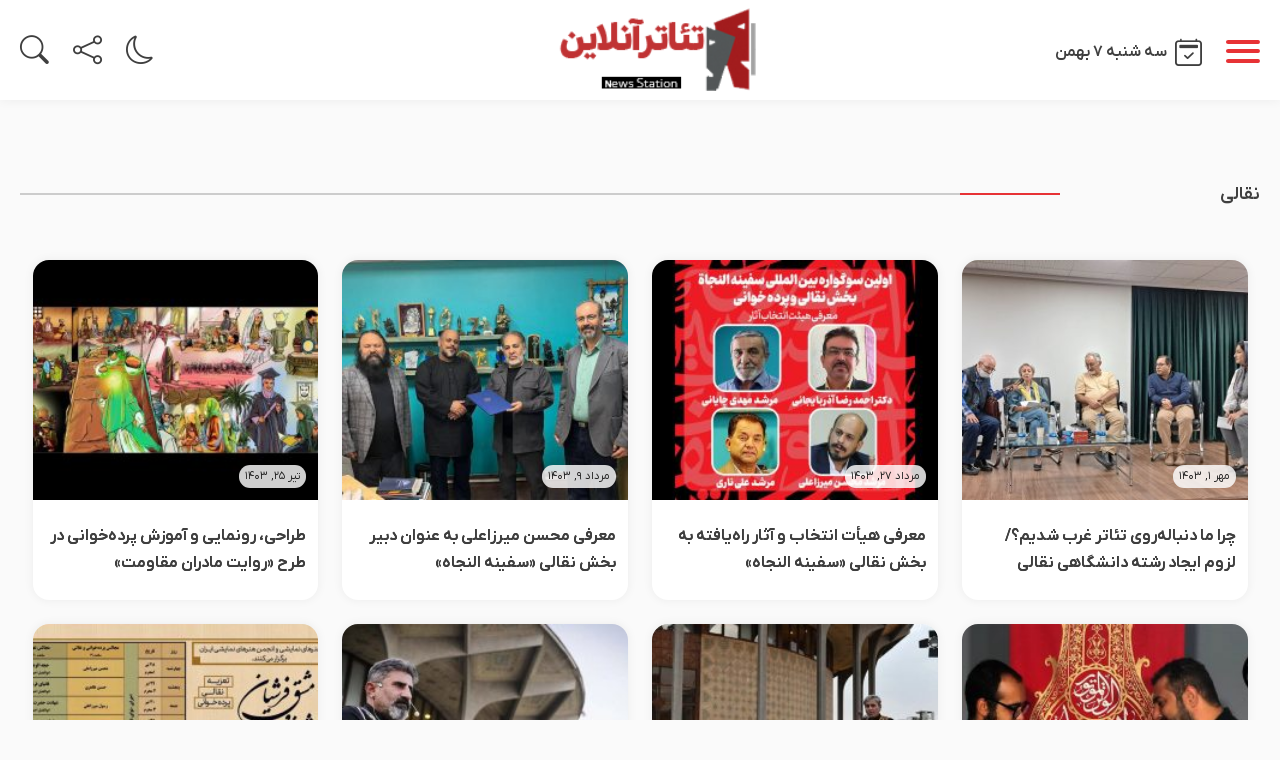

--- FILE ---
content_type: text/html; charset=UTF-8
request_url: https://theateronline.ir/tag/%D9%86%D9%82%D8%A7%D9%84%DB%8C/
body_size: 11072
content:
<!DOCTYPE html>
<html lang="fa">
  <head>
    <meta charset="UTF-8" />
    <meta name="viewport" content="width=device-width" initial-scale=1.0>
    <style>
      :root {
        /* color pallete */
        --gray:#3f3f3f;
        /* --gray:#5A5A5A; */
        --silver:#CCCCCC;
        --silver-bright:#EFEFEF;
        --primery:#E73235;
        --wihte:#fff;
        --light-wihte:#fafafa;
      } 
    </style>
    
    
    <!-- Google tag (gtag.js) -->
<script async src="https://www.googletagmanager.com/gtag/js?id=G-HK9H45372C"></script>
<script>
  window.dataLayer = window.dataLayer || [];
  function gtag(){dataLayer.push(arguments);}
  gtag('js', new Date());

  gtag('config', 'G-HK9H45372C');
</script>
    <!-- Google Tag Manager -->
<script>(function(w,d,s,l,i){w[l]=w[l]||[];w[l].push({'gtm.start':
new Date().getTime(),event:'gtm.js'});var f=d.getElementsByTagName(s)[0],
j=d.createElement(s),dl=l!='dataLayer'?'&l='+l:'';j.async=true;j.src=
'https://www.googletagmanager.com/gtm.js?id='+i+dl;f.parentNode.insertBefore(j,f) (https://www.googletagmanager.com/gtm.js?id=%27+i+dl;f.parentNode.insertBefore(j,f));
})(window,document,'script','dataLayer','GTM-P59PZMB');</script>
<!-- End Google Tag Manager -->
<link rel="manifest" href="/manifest.json">
      
    
    
    <title>نقالی &#8211; تئاتر آنلاین</title>
<meta name='robots' content='max-image-preview:large' />
<style id='wp-img-auto-sizes-contain-inline-css' type='text/css'>
img:is([sizes=auto i],[sizes^="auto," i]){contain-intrinsic-size:3000px 1500px}
/*# sourceURL=wp-img-auto-sizes-contain-inline-css */
</style>
<style id='wp-emoji-styles-inline-css' type='text/css'>

	img.wp-smiley, img.emoji {
		display: inline !important;
		border: none !important;
		box-shadow: none !important;
		height: 1em !important;
		width: 1em !important;
		margin: 0 0.07em !important;
		vertical-align: -0.1em !important;
		background: none !important;
		padding: 0 !important;
	}
/*# sourceURL=wp-emoji-styles-inline-css */
</style>
<style id='wp-block-library-inline-css' type='text/css'>
:root{--wp-block-synced-color:#7a00df;--wp-block-synced-color--rgb:122,0,223;--wp-bound-block-color:var(--wp-block-synced-color);--wp-editor-canvas-background:#ddd;--wp-admin-theme-color:#007cba;--wp-admin-theme-color--rgb:0,124,186;--wp-admin-theme-color-darker-10:#006ba1;--wp-admin-theme-color-darker-10--rgb:0,107,160.5;--wp-admin-theme-color-darker-20:#005a87;--wp-admin-theme-color-darker-20--rgb:0,90,135;--wp-admin-border-width-focus:2px}@media (min-resolution:192dpi){:root{--wp-admin-border-width-focus:1.5px}}.wp-element-button{cursor:pointer}:root .has-very-light-gray-background-color{background-color:#eee}:root .has-very-dark-gray-background-color{background-color:#313131}:root .has-very-light-gray-color{color:#eee}:root .has-very-dark-gray-color{color:#313131}:root .has-vivid-green-cyan-to-vivid-cyan-blue-gradient-background{background:linear-gradient(135deg,#00d084,#0693e3)}:root .has-purple-crush-gradient-background{background:linear-gradient(135deg,#34e2e4,#4721fb 50%,#ab1dfe)}:root .has-hazy-dawn-gradient-background{background:linear-gradient(135deg,#faaca8,#dad0ec)}:root .has-subdued-olive-gradient-background{background:linear-gradient(135deg,#fafae1,#67a671)}:root .has-atomic-cream-gradient-background{background:linear-gradient(135deg,#fdd79a,#004a59)}:root .has-nightshade-gradient-background{background:linear-gradient(135deg,#330968,#31cdcf)}:root .has-midnight-gradient-background{background:linear-gradient(135deg,#020381,#2874fc)}:root{--wp--preset--font-size--normal:16px;--wp--preset--font-size--huge:42px}.has-regular-font-size{font-size:1em}.has-larger-font-size{font-size:2.625em}.has-normal-font-size{font-size:var(--wp--preset--font-size--normal)}.has-huge-font-size{font-size:var(--wp--preset--font-size--huge)}.has-text-align-center{text-align:center}.has-text-align-left{text-align:left}.has-text-align-right{text-align:right}.has-fit-text{white-space:nowrap!important}#end-resizable-editor-section{display:none}.aligncenter{clear:both}.items-justified-left{justify-content:flex-start}.items-justified-center{justify-content:center}.items-justified-right{justify-content:flex-end}.items-justified-space-between{justify-content:space-between}.screen-reader-text{border:0;clip-path:inset(50%);height:1px;margin:-1px;overflow:hidden;padding:0;position:absolute;width:1px;word-wrap:normal!important}.screen-reader-text:focus{background-color:#ddd;clip-path:none;color:#444;display:block;font-size:1em;height:auto;left:5px;line-height:normal;padding:15px 23px 14px;text-decoration:none;top:5px;width:auto;z-index:100000}html :where(.has-border-color){border-style:solid}html :where([style*=border-top-color]){border-top-style:solid}html :where([style*=border-right-color]){border-right-style:solid}html :where([style*=border-bottom-color]){border-bottom-style:solid}html :where([style*=border-left-color]){border-left-style:solid}html :where([style*=border-width]){border-style:solid}html :where([style*=border-top-width]){border-top-style:solid}html :where([style*=border-right-width]){border-right-style:solid}html :where([style*=border-bottom-width]){border-bottom-style:solid}html :where([style*=border-left-width]){border-left-style:solid}html :where(img[class*=wp-image-]){height:auto;max-width:100%}:where(figure){margin:0 0 1em}html :where(.is-position-sticky){--wp-admin--admin-bar--position-offset:var(--wp-admin--admin-bar--height,0px)}@media screen and (max-width:600px){html :where(.is-position-sticky){--wp-admin--admin-bar--position-offset:0px}}

/*# sourceURL=wp-block-library-inline-css */
</style><style id='global-styles-inline-css' type='text/css'>
:root{--wp--preset--aspect-ratio--square: 1;--wp--preset--aspect-ratio--4-3: 4/3;--wp--preset--aspect-ratio--3-4: 3/4;--wp--preset--aspect-ratio--3-2: 3/2;--wp--preset--aspect-ratio--2-3: 2/3;--wp--preset--aspect-ratio--16-9: 16/9;--wp--preset--aspect-ratio--9-16: 9/16;--wp--preset--color--black: #000000;--wp--preset--color--cyan-bluish-gray: #abb8c3;--wp--preset--color--white: #ffffff;--wp--preset--color--pale-pink: #f78da7;--wp--preset--color--vivid-red: #cf2e2e;--wp--preset--color--luminous-vivid-orange: #ff6900;--wp--preset--color--luminous-vivid-amber: #fcb900;--wp--preset--color--light-green-cyan: #7bdcb5;--wp--preset--color--vivid-green-cyan: #00d084;--wp--preset--color--pale-cyan-blue: #8ed1fc;--wp--preset--color--vivid-cyan-blue: #0693e3;--wp--preset--color--vivid-purple: #9b51e0;--wp--preset--gradient--vivid-cyan-blue-to-vivid-purple: linear-gradient(135deg,rgb(6,147,227) 0%,rgb(155,81,224) 100%);--wp--preset--gradient--light-green-cyan-to-vivid-green-cyan: linear-gradient(135deg,rgb(122,220,180) 0%,rgb(0,208,130) 100%);--wp--preset--gradient--luminous-vivid-amber-to-luminous-vivid-orange: linear-gradient(135deg,rgb(252,185,0) 0%,rgb(255,105,0) 100%);--wp--preset--gradient--luminous-vivid-orange-to-vivid-red: linear-gradient(135deg,rgb(255,105,0) 0%,rgb(207,46,46) 100%);--wp--preset--gradient--very-light-gray-to-cyan-bluish-gray: linear-gradient(135deg,rgb(238,238,238) 0%,rgb(169,184,195) 100%);--wp--preset--gradient--cool-to-warm-spectrum: linear-gradient(135deg,rgb(74,234,220) 0%,rgb(151,120,209) 20%,rgb(207,42,186) 40%,rgb(238,44,130) 60%,rgb(251,105,98) 80%,rgb(254,248,76) 100%);--wp--preset--gradient--blush-light-purple: linear-gradient(135deg,rgb(255,206,236) 0%,rgb(152,150,240) 100%);--wp--preset--gradient--blush-bordeaux: linear-gradient(135deg,rgb(254,205,165) 0%,rgb(254,45,45) 50%,rgb(107,0,62) 100%);--wp--preset--gradient--luminous-dusk: linear-gradient(135deg,rgb(255,203,112) 0%,rgb(199,81,192) 50%,rgb(65,88,208) 100%);--wp--preset--gradient--pale-ocean: linear-gradient(135deg,rgb(255,245,203) 0%,rgb(182,227,212) 50%,rgb(51,167,181) 100%);--wp--preset--gradient--electric-grass: linear-gradient(135deg,rgb(202,248,128) 0%,rgb(113,206,126) 100%);--wp--preset--gradient--midnight: linear-gradient(135deg,rgb(2,3,129) 0%,rgb(40,116,252) 100%);--wp--preset--font-size--small: 13px;--wp--preset--font-size--medium: 20px;--wp--preset--font-size--large: 36px;--wp--preset--font-size--x-large: 42px;--wp--preset--spacing--20: 0.44rem;--wp--preset--spacing--30: 0.67rem;--wp--preset--spacing--40: 1rem;--wp--preset--spacing--50: 1.5rem;--wp--preset--spacing--60: 2.25rem;--wp--preset--spacing--70: 3.38rem;--wp--preset--spacing--80: 5.06rem;--wp--preset--shadow--natural: 6px 6px 9px rgba(0, 0, 0, 0.2);--wp--preset--shadow--deep: 12px 12px 50px rgba(0, 0, 0, 0.4);--wp--preset--shadow--sharp: 6px 6px 0px rgba(0, 0, 0, 0.2);--wp--preset--shadow--outlined: 6px 6px 0px -3px rgb(255, 255, 255), 6px 6px rgb(0, 0, 0);--wp--preset--shadow--crisp: 6px 6px 0px rgb(0, 0, 0);}:where(.is-layout-flex){gap: 0.5em;}:where(.is-layout-grid){gap: 0.5em;}body .is-layout-flex{display: flex;}.is-layout-flex{flex-wrap: wrap;align-items: center;}.is-layout-flex > :is(*, div){margin: 0;}body .is-layout-grid{display: grid;}.is-layout-grid > :is(*, div){margin: 0;}:where(.wp-block-columns.is-layout-flex){gap: 2em;}:where(.wp-block-columns.is-layout-grid){gap: 2em;}:where(.wp-block-post-template.is-layout-flex){gap: 1.25em;}:where(.wp-block-post-template.is-layout-grid){gap: 1.25em;}.has-black-color{color: var(--wp--preset--color--black) !important;}.has-cyan-bluish-gray-color{color: var(--wp--preset--color--cyan-bluish-gray) !important;}.has-white-color{color: var(--wp--preset--color--white) !important;}.has-pale-pink-color{color: var(--wp--preset--color--pale-pink) !important;}.has-vivid-red-color{color: var(--wp--preset--color--vivid-red) !important;}.has-luminous-vivid-orange-color{color: var(--wp--preset--color--luminous-vivid-orange) !important;}.has-luminous-vivid-amber-color{color: var(--wp--preset--color--luminous-vivid-amber) !important;}.has-light-green-cyan-color{color: var(--wp--preset--color--light-green-cyan) !important;}.has-vivid-green-cyan-color{color: var(--wp--preset--color--vivid-green-cyan) !important;}.has-pale-cyan-blue-color{color: var(--wp--preset--color--pale-cyan-blue) !important;}.has-vivid-cyan-blue-color{color: var(--wp--preset--color--vivid-cyan-blue) !important;}.has-vivid-purple-color{color: var(--wp--preset--color--vivid-purple) !important;}.has-black-background-color{background-color: var(--wp--preset--color--black) !important;}.has-cyan-bluish-gray-background-color{background-color: var(--wp--preset--color--cyan-bluish-gray) !important;}.has-white-background-color{background-color: var(--wp--preset--color--white) !important;}.has-pale-pink-background-color{background-color: var(--wp--preset--color--pale-pink) !important;}.has-vivid-red-background-color{background-color: var(--wp--preset--color--vivid-red) !important;}.has-luminous-vivid-orange-background-color{background-color: var(--wp--preset--color--luminous-vivid-orange) !important;}.has-luminous-vivid-amber-background-color{background-color: var(--wp--preset--color--luminous-vivid-amber) !important;}.has-light-green-cyan-background-color{background-color: var(--wp--preset--color--light-green-cyan) !important;}.has-vivid-green-cyan-background-color{background-color: var(--wp--preset--color--vivid-green-cyan) !important;}.has-pale-cyan-blue-background-color{background-color: var(--wp--preset--color--pale-cyan-blue) !important;}.has-vivid-cyan-blue-background-color{background-color: var(--wp--preset--color--vivid-cyan-blue) !important;}.has-vivid-purple-background-color{background-color: var(--wp--preset--color--vivid-purple) !important;}.has-black-border-color{border-color: var(--wp--preset--color--black) !important;}.has-cyan-bluish-gray-border-color{border-color: var(--wp--preset--color--cyan-bluish-gray) !important;}.has-white-border-color{border-color: var(--wp--preset--color--white) !important;}.has-pale-pink-border-color{border-color: var(--wp--preset--color--pale-pink) !important;}.has-vivid-red-border-color{border-color: var(--wp--preset--color--vivid-red) !important;}.has-luminous-vivid-orange-border-color{border-color: var(--wp--preset--color--luminous-vivid-orange) !important;}.has-luminous-vivid-amber-border-color{border-color: var(--wp--preset--color--luminous-vivid-amber) !important;}.has-light-green-cyan-border-color{border-color: var(--wp--preset--color--light-green-cyan) !important;}.has-vivid-green-cyan-border-color{border-color: var(--wp--preset--color--vivid-green-cyan) !important;}.has-pale-cyan-blue-border-color{border-color: var(--wp--preset--color--pale-cyan-blue) !important;}.has-vivid-cyan-blue-border-color{border-color: var(--wp--preset--color--vivid-cyan-blue) !important;}.has-vivid-purple-border-color{border-color: var(--wp--preset--color--vivid-purple) !important;}.has-vivid-cyan-blue-to-vivid-purple-gradient-background{background: var(--wp--preset--gradient--vivid-cyan-blue-to-vivid-purple) !important;}.has-light-green-cyan-to-vivid-green-cyan-gradient-background{background: var(--wp--preset--gradient--light-green-cyan-to-vivid-green-cyan) !important;}.has-luminous-vivid-amber-to-luminous-vivid-orange-gradient-background{background: var(--wp--preset--gradient--luminous-vivid-amber-to-luminous-vivid-orange) !important;}.has-luminous-vivid-orange-to-vivid-red-gradient-background{background: var(--wp--preset--gradient--luminous-vivid-orange-to-vivid-red) !important;}.has-very-light-gray-to-cyan-bluish-gray-gradient-background{background: var(--wp--preset--gradient--very-light-gray-to-cyan-bluish-gray) !important;}.has-cool-to-warm-spectrum-gradient-background{background: var(--wp--preset--gradient--cool-to-warm-spectrum) !important;}.has-blush-light-purple-gradient-background{background: var(--wp--preset--gradient--blush-light-purple) !important;}.has-blush-bordeaux-gradient-background{background: var(--wp--preset--gradient--blush-bordeaux) !important;}.has-luminous-dusk-gradient-background{background: var(--wp--preset--gradient--luminous-dusk) !important;}.has-pale-ocean-gradient-background{background: var(--wp--preset--gradient--pale-ocean) !important;}.has-electric-grass-gradient-background{background: var(--wp--preset--gradient--electric-grass) !important;}.has-midnight-gradient-background{background: var(--wp--preset--gradient--midnight) !important;}.has-small-font-size{font-size: var(--wp--preset--font-size--small) !important;}.has-medium-font-size{font-size: var(--wp--preset--font-size--medium) !important;}.has-large-font-size{font-size: var(--wp--preset--font-size--large) !important;}.has-x-large-font-size{font-size: var(--wp--preset--font-size--x-large) !important;}
/*# sourceURL=global-styles-inline-css */
</style>

<style id='classic-theme-styles-inline-css' type='text/css'>
/*! This file is auto-generated */
.wp-block-button__link{color:#fff;background-color:#32373c;border-radius:9999px;box-shadow:none;text-decoration:none;padding:calc(.667em + 2px) calc(1.333em + 2px);font-size:1.125em}.wp-block-file__button{background:#32373c;color:#fff;text-decoration:none}
/*# sourceURL=/wp-includes/css/classic-themes.min.css */
</style>
<link rel='stylesheet' id='bootstrap-utilities.rtl-css' href='https://theateronline.ir/wp-content/themes/theater-abdi/assets/css/bootstrap-utilities.rtl.css?ver=6.9' type='text/css' media='all' />
<link rel='stylesheet' id='bootstrap-icons-min-css' href='https://theateronline.ir/wp-content/themes/theater-abdi/assets/css/bootstrap-icons-min.css?ver=6.9' type='text/css' media='all' />
<link rel='stylesheet' id='splide.min-css' href='https://theateronline.ir/wp-content/themes/theater-abdi/assets/css/splide.min.css?ver=6.9' type='text/css' media='all' />
<link rel='stylesheet' id='style-css' href='https://theateronline.ir/wp-content/themes/theater-abdi/style.css?ver=6.9' type='text/css' media='all' />
<link rel='stylesheet' id='category-css' href='https://theateronline.ir/wp-content/themes/theater-abdi/assets/css/category.css?ver=6.9' type='text/css' media='all' />
<link rel='stylesheet' id='wp-pagenavi-css' href='https://theateronline.ir/wp-content/plugins/wp-pagenavi/pagenavi-css.css?ver=2.70' type='text/css' media='all' />
<link rel='stylesheet' id='simple-favorites-css' href='https://theateronline.ir/wp-content/plugins/favorites/assets/css/favorites.css?ver=2.3.6' type='text/css' media='all' />
<script type="text/javascript" src="https://theateronline.ir/wp-includes/js/jquery/jquery.min.js?ver=3.7.1" id="jquery-core-js"></script>
<script type="text/javascript" id="favorites-js-extra">
/* <![CDATA[ */
var favorites_data = {"ajaxurl":"https://theateronline.ir/wp-admin/admin-ajax.php","nonce":"1d3e43de7f","favorite":"Favorite \u003Ci class=\"sf-icon-star-empty\"\u003E\u003C/i\u003E","favorited":"Favorited \u003Ci class=\"sf-icon-star-full\"\u003E\u003C/i\u003E","includecount":"","indicate_loading":"","loading_text":"\u0628\u0627\u0631\u06af\u0632\u0627\u0631\u06cc","loading_image":"","loading_image_active":"","loading_image_preload":"","cache_enabled":"1","button_options":{"button_type":"custom","custom_colors":false,"box_shadow":false,"include_count":false,"default":{"background_default":false,"border_default":false,"text_default":false,"icon_default":false,"count_default":false},"active":{"background_active":false,"border_active":false,"text_active":false,"icon_active":false,"count_active":false}},"authentication_modal_content":"\u003Cp\u003E\u0644\u0637\u0641\u0627 \u0628\u0631\u0627\u06cc \u0627\u0641\u0632\u0648\u062f\u0646 \u0645\u0648\u0627\u0631\u062f \u062f\u0644\u062e\u0648\u0627\u0647 \u0648\u0627\u0631\u062f \u0634\u0648\u06cc\u062f.\u003C/p\u003E\u003Cp\u003E\u003Ca href=\"#\" data-favorites-modal-close\u003E\u0628\u0633\u062a\u0646 \u0627\u06cc\u0646 \u0627\u0639\u0644\u0627\u0646\u003C/a\u003E\u003C/p\u003E","authentication_redirect":"","dev_mode":"","logged_in":"","user_id":"0","authentication_redirect_url":"https://theateronline.ir/wp-login.php"};
//# sourceURL=favorites-js-extra
/* ]]> */
</script>
<script type="text/javascript" src="https://theateronline.ir/wp-content/plugins/favorites/assets/js/favorites.min.js?ver=2.3.6" id="favorites-js"></script>
<link rel="https://api.w.org/" href="https://theateronline.ir/wp-json/" /><link rel="alternate" title="JSON" type="application/json" href="https://theateronline.ir/wp-json/wp/v2/tags/3122" /><link rel="EditURI" type="application/rsd+xml" title="RSD" href="https://theateronline.ir/xmlrpc.php?rsd" />
<meta name="generator" content="WordPress 6.9" />
<meta name="generator" content="Redux 4.5.9" /><link rel="icon" href="https://theateronline.ir/wp-content/uploads/2023/10/cropped-Group-21-32x32.png" sizes="32x32" />
<link rel="icon" href="https://theateronline.ir/wp-content/uploads/2023/10/cropped-Group-21-192x192.png" sizes="192x192" />
<link rel="apple-touch-icon" href="https://theateronline.ir/wp-content/uploads/2023/10/cropped-Group-21-180x180.png" />
<meta name="msapplication-TileImage" content="https://theateronline.ir/wp-content/uploads/2023/10/cropped-Group-21-270x270.png" />

  </head>
  <body class="persiannum">
      <!-- Google Tag Manager (noscript) -->
        <noscript><iframe src="https://www.googletagmanager.com/ns.html?id=GTM-P59PZMB"
        height="0" width="0" style="display:none;visibility:hidden"></iframe></noscript>
        <!-- End Google Tag Manager (noscript) -->
    <div class="bg-overly"></div>
    <header class='main-header container w-100 position-fixed'>
      <section class="main-seidebar ">
        <section class="py container">
          <nav class="mainmenu">
            <ul>
                <li class='d-flex d-lg-none show-date'>
                <i class="bi bi-calendar2-check"></i> سه شنبه ۷  بهمن  ۱۴۰۴                </li>
                <li class='d-flex d-lg-none'>
                  <div class='search-form'>
                    <form action='https://theateronline.ir/' method="get">
                    <!-- <input type="hidden" name="post_type" value="post" /> -->
                      <input
                        class="s-text"
                        type="text"
                        name="s"
                        value=""
                        placeholder="جستجو "
                        onfocus="this.placeholder=''"
                        onblur="this.placeholder='جستجو'"
                      />
                      <button><i class="bi bi-search"></i></button>
                    </form>
                  </div>
                </li>
                <li id="menu-item-52055" class="menu-item menu-item-type-custom menu-item-object-custom menu-item-home menu-item-52055"><a href="https://theateronline.ir">خانه</a><span class="open-menu"></span></li>
<li id="menu-item-7898" class="menu-item menu-item-type-taxonomy menu-item-object-category menu-item-7898"><a href="https://theateronline.ir/category/%d8%aa%d8%a6%d8%a7%d8%aa%d8%b1-%d8%a7%db%8c%d8%b1%d8%a7%d9%86/">تئاتر ایران</a><span class="open-menu"></span></li>
<li id="menu-item-8375" class="menu-item menu-item-type-taxonomy menu-item-object-category menu-item-8375"><a href="https://theateronline.ir/category/%d8%b3%db%8c%d9%86%d9%85%d8%a7-%d9%88-%d8%aa%d8%a6%d8%a7%d8%aa%d8%b1-%d8%a8%db%8c%d9%86-%d8%a7%d9%84%d9%85%d9%84%d9%84/">سینما و تئاتر بین الملل</a><span class="open-menu"></span></li>
<li id="menu-item-9864" class="menu-item menu-item-type-taxonomy menu-item-object-category menu-item-has-children menu-item-9864"><a href="https://theateronline.ir/category/%da%86%d9%86%d8%af%d8%b1%d8%b3%d8%a7%d9%86%d9%87-%d8%a7%db%8c/">چندرسانه ای</a><span class="open-menu"></span>
<ul class="sub-menu">
	<li id="menu-item-9861" class="menu-item menu-item-type-taxonomy menu-item-object-category menu-item-9861"><a href="https://theateronline.ir/category/%da%86%d9%86%d8%af%d8%b1%d8%b3%d8%a7%d9%86%d9%87-%d8%a7%db%8c/%d8%b9%da%a9%d8%b3-%d8%aa%d8%a6%d8%a7%d8%aa%d8%b1/">عکس</a><span class="open-menu"></span></li>
	<li id="menu-item-9863" class="menu-item menu-item-type-taxonomy menu-item-object-category menu-item-9863"><a href="https://theateronline.ir/category/%da%86%d9%86%d8%af%d8%b1%d8%b3%d8%a7%d9%86%d9%87-%d8%a7%db%8c/%d9%81%db%8c%d9%84%d9%85/">فیلم</a><span class="open-menu"></span></li>
</ul>
</li>
<li id="menu-item-59174" class="menu-item menu-item-type-post_type menu-item-object-page menu-item-59174"><a href="https://theateronline.ir/about/">درباره ما</a><span class="open-menu"></span></li>
<li id="menu-item-59175" class="menu-item menu-item-type-post_type menu-item-object-page menu-item-59175"><a href="https://theateronline.ir/contact/">ارتباط با ما</a><span class="open-menu"></span></li>
<li id="menu-item-61396" class="menu-item menu-item-type-custom menu-item-object-custom menu-item-61396"><a href="https://theateronline.ir/en/">EN</a><span class="open-menu"></span></li>
  
            </ul>
          </nav>
        </section>
      </section>
      <div class='date-menu-wrapper'>
        <div id="click-menu" class="d-block">
          <span></span><span></span><span></span>
        </div>
        <span class='show-date-main d-none d-md-flex'>
          <i class="bi bi-calendar2-check"></i> سه شنبه ۷  بهمن         </span>
      </div>
            <figure class="logo">
        <a href="https://theateronline.ir">
          <img class='light-logo' src="https://theateronline.ir/wp-content/uploads/2023/09/لگوی-تئاتر-آنلاین-3.png" alt="تئاتر آنلاین">
          <img class='dark-logo' src="https://theateronline.ir/wp-content/uploads/2023/09/لگوی-تئاتر-آنلاین-3.png" alt="تئاتر آنلاین">
        </a>
      </figure>

      <div class='option-bar'>
        <span><i class="bi bi-moon darkmode" id='darkmode'></i></span>
        <span><i class="bi bi-share social-button"></i></span>
        <span class='d-none d-md-block'><i class="bi bi-search search-button"></i></span>
      </div>

      <div class='social-modal-wrapper'>
        <ul class='social-list'>
                      <li><a target='_blank' href="https://www.instagram.com/theateronline.ir"><i class='bi bi-instagram'></i></a></li>
                      <li><a target='_blank' href="https://t.me/theateronline"><i class='bi bi-telegram'></i></a></li>
                      <li><a target='_blank' href="https://www.aparat.com/theateronline">
              <svg class='aparat-logo' xmlns="http://www.w3.org/2000/svg" viewBox="0 0 68.33 68.33"><defs><style>.cls-1{fill:#231f20;}</style></defs><title>icon--black</title><g id="Layer_2" data-name="Layer 2"><g id="brand"><g id="icon--black"><path class="cls-1" d="M29.49,2,23.2.36A10.58,10.58,0,0,0,10.25,7.87L8.68,13.8A32.4,32.4,0,0,1,29.49,2Z"/><path class="cls-1" d="M1.9,39.33.36,45.14A10.58,10.58,0,0,0,7.87,58.08l6,1.6A32.41,32.41,0,0,1,1.9,39.33Z"/><path class="cls-1" d="M60.46,10.25,53.73,8.46a32.4,32.4,0,0,1,12.4,21.7l1.85-7A10.58,10.58,0,0,0,60.46,10.25Z"/><path class="cls-1" d="M38.69,66.26,45.14,68a10.58,10.58,0,0,0,12.94-7.51l1.82-6.84A32.42,32.42,0,0,1,38.69,66.26Z"/><path class="cls-1" d="M34.17,4.54A29.63,29.63,0,1,0,63.79,34.17,29.63,29.63,0,0,0,34.17,4.54ZM17.39,19.32a8.46,8.46,0,1,1,6.71,9.91A8.46,8.46,0,0,1,17.39,19.32ZM29.7,44.92A8.46,8.46,0,1,1,23,35,8.46,8.46,0,0,1,29.7,44.92Zm3.59-6.85a3.76,3.76,0,1,1,4.41-3A3.76,3.76,0,0,1,33.29,38.07ZM50.94,49a8.46,8.46,0,1,1-6.71-9.91A8.46,8.46,0,0,1,50.94,49Zm-5.6-15.68a8.46,8.46,0,1,1,9.91-6.71A8.46,8.46,0,0,1,45.34,33.33Z"/></g></g></g></svg>
            </a></li>

        </ul>
      </div>

      <div class='search-modal-wrapper'>
          <div class='search-form'>
            <form action='https://theateronline.ir/' method="get">
            <!-- <input type="hidden" name="post_type" value="post" /> -->
              <input
                class="s-text"
                type="text"
                name="s"
                value=""
                placeholder="جستجو "
                onfocus="this.placeholder=''"
                onblur="this.placeholder='جستجو'"
              />
              <button><i class="bi bi-search"></i></button>
            </form>
          </div>
      </div>

    </header>
    <main><div class="bread-crump container float-start">
 </div>
<section class="page-wrapper float-start container">
        <section class="page-header-info">
            <h1 class="section-title after-long">نقالی</h1>
        </section>
    <section
        class="blog-category d-flex flex-wrap justify-content-start align-content-start container" > 
            
            <figure class='post-box-slider-item_type2 category-post-item'>
                  <a class='position-reletive' href="https://theateronline.ir/%da%86%d8%b1%d8%a7-%d9%85%d8%a7-%d8%af%d9%86%d8%a8%d8%a7%d9%84%d9%87%d8%b1%d9%88%db%8c-%d8%aa%d8%a6%d8%a7%d8%aa%d8%b1-%d8%ba%d8%b1%d8%a8-%d8%b4%d8%af%db%8c%d9%85%d8%9f-%d9%84%d8%b2%d9%88/"><img src="https://theateronline.ir/wp-content/uploads/2024/09/چرا-ما-دنباله‌روی-تئاتر-غرب-شدیم؟-لزوم-ایجاد-رشته-دانشگاهی-300x225.jpg" alt="چرا ما دنباله‌روی تئاتر غرب شدیم؟/ لزوم ایجاد رشته دانشگاهی نقالی">
                    <span class='archive-date'>
                        مهر ۱, ۱۴۰۳                    </span> 
                  </a>
                <figcaption class='post-box-slider-item-content_type2'>
                    <span class='post-box-slider-item-title_type2'><a href="https://theateronline.ir/%da%86%d8%b1%d8%a7-%d9%85%d8%a7-%d8%af%d9%86%d8%a8%d8%a7%d9%84%d9%87%d8%b1%d9%88%db%8c-%d8%aa%d8%a6%d8%a7%d8%aa%d8%b1-%d8%ba%d8%b1%d8%a8-%d8%b4%d8%af%db%8c%d9%85%d8%9f-%d9%84%d8%b2%d9%88/">چرا ما دنباله‌روی تئاتر غرب شدیم؟/ لزوم ایجاد رشته دانشگاهی نقالی</a></span>
                </figcaption>
            </figure>
            
            <figure class='post-box-slider-item_type2 category-post-item'>
                  <a class='position-reletive' href="https://theateronline.ir/%d9%85%d8%b9%d8%b1%d9%81%db%8c-%d9%87%db%8c%d8%a3%d8%aa-%d8%a7%d9%86%d8%aa%d8%ae%d8%a7%d8%a8-%d9%88-%d8%a2%d8%ab%d8%a7%d8%b1-%d8%b1%d8%a7%d9%87%db%8c%d8%a7%d9%81%d8%aa%d9%87-%d8%a8%d9%87/"><img src="https://theateronline.ir/wp-content/uploads/2024/08/معرفی-هیأت-انتخاب-و-آثار-راه‌یافته-به-بخش-نقالی-سفینه-300x200.jpg" alt="معرفی هیأت انتخاب و آثار راه‌یافته به بخش نقالی «سفینه النجاه»">
                    <span class='archive-date'>
                        مرداد ۲۷, ۱۴۰۳                    </span> 
                  </a>
                <figcaption class='post-box-slider-item-content_type2'>
                    <span class='post-box-slider-item-title_type2'><a href="https://theateronline.ir/%d9%85%d8%b9%d8%b1%d9%81%db%8c-%d9%87%db%8c%d8%a3%d8%aa-%d8%a7%d9%86%d8%aa%d8%ae%d8%a7%d8%a8-%d9%88-%d8%a2%d8%ab%d8%a7%d8%b1-%d8%b1%d8%a7%d9%87%db%8c%d8%a7%d9%81%d8%aa%d9%87-%d8%a8%d9%87/">معرفی هیأت انتخاب و آثار راه‌یافته به بخش نقالی «سفینه النجاه»</a></span>
                </figcaption>
            </figure>
            
            <figure class='post-box-slider-item_type2 category-post-item'>
                  <a class='position-reletive' href="https://theateronline.ir/%d9%85%d8%b9%d8%b1%d9%81%db%8c-%d9%85%d8%ad%d8%b3%d9%86-%d9%85%db%8c%d8%b1%d8%b2%d8%a7%d8%b9%d9%84%db%8c-%d8%a8%d9%87-%d8%b9%d9%86%d9%88%d8%a7%d9%86-%d8%af%d8%a8%db%8c%d8%b1-%d8%a8%d8%ae%d8%b4-%d9%86/"><img src="https://theateronline.ir/wp-content/uploads/2024/07/معرفی-محسن-میرزاعلی-به-عنوان-دبیر-بخش-نقالی-سفینه-النجاه-300x200.jpg" alt="معرفی محسن میرزاعلی به عنوان دبیر بخش نقالی «سفینه النجاه»">
                    <span class='archive-date'>
                        مرداد ۹, ۱۴۰۳                    </span> 
                  </a>
                <figcaption class='post-box-slider-item-content_type2'>
                    <span class='post-box-slider-item-title_type2'><a href="https://theateronline.ir/%d9%85%d8%b9%d8%b1%d9%81%db%8c-%d9%85%d8%ad%d8%b3%d9%86-%d9%85%db%8c%d8%b1%d8%b2%d8%a7%d8%b9%d9%84%db%8c-%d8%a8%d9%87-%d8%b9%d9%86%d9%88%d8%a7%d9%86-%d8%af%d8%a8%db%8c%d8%b1-%d8%a8%d8%ae%d8%b4-%d9%86/">معرفی محسن میرزاعلی به عنوان دبیر بخش نقالی «سفینه النجاه»</a></span>
                </figcaption>
            </figure>
            
            <figure class='post-box-slider-item_type2 category-post-item'>
                  <a class='position-reletive' href="https://theateronline.ir/%d8%b7%d8%b1%d8%a7%d8%ad%db%8c%d8%8c-%d8%b1%d9%88%d9%86%d9%85%d8%a7%db%8c%db%8c-%d9%88-%d8%a2%d9%85%d9%88%d8%b2%d8%b4-%d9%be%d8%b1%d8%af%d9%87%d8%ae%d9%88%d8%a7%d9%86%db%8c-%d8%af%d8%b1/"><img src="https://theateronline.ir/wp-content/uploads/2024/07/طراحی،-رونمایی-و-آموزش-پرده‌خوانی-در-طرح-روایت-مادران-مقاومت-300x200.jpg" alt="طراحی، رونمایی و آموزش پرده‌خوانی در طرح «روایت مادران مقاومت»">
                    <span class='archive-date'>
                        تیر ۲۵, ۱۴۰۳                    </span> 
                  </a>
                <figcaption class='post-box-slider-item-content_type2'>
                    <span class='post-box-slider-item-title_type2'><a href="https://theateronline.ir/%d8%b7%d8%b1%d8%a7%d8%ad%db%8c%d8%8c-%d8%b1%d9%88%d9%86%d9%85%d8%a7%db%8c%db%8c-%d9%88-%d8%a2%d9%85%d9%88%d8%b2%d8%b4-%d9%be%d8%b1%d8%af%d9%87%d8%ae%d9%88%d8%a7%d9%86%db%8c-%d8%af%d8%b1/">طراحی، رونمایی و آموزش پرده‌خوانی در طرح «روایت مادران مقاومت»</a></span>
                </figcaption>
            </figure>
            
            <figure class='post-box-slider-item_type2 category-post-item'>
                  <a class='position-reletive' href="https://theateronline.ir/%d8%af%d8%a8%db%8c%d8%b1-%da%86%d9%87%d8%a7%d8%b1%d9%85%db%8c%d9%86-%d8%b3%d9%88%da%af%d9%88%d8%a7%d8%b1%d9%87-%d8%aa%d8%a6%d8%a7%d8%aa%d8%b1%db%8c-%d8%af%d8%b1%d8%af%d8%a7%d9%86%d9%87/"><img src="https://theateronline.ir/wp-content/uploads/2023/08/دبیر-چهارمین-سوگواره-تئاتری-دردانه-معرفی-شد-300x200.jpg" alt="دبیر چهارمین سوگواره تئاتری «دردانه» معرفی شد">
                    <span class='archive-date'>
                        مرداد ۳۰, ۱۴۰۲                    </span> 
                  </a>
                <figcaption class='post-box-slider-item-content_type2'>
                    <span class='post-box-slider-item-title_type2'><a href="https://theateronline.ir/%d8%af%d8%a8%db%8c%d8%b1-%da%86%d9%87%d8%a7%d8%b1%d9%85%db%8c%d9%86-%d8%b3%d9%88%da%af%d9%88%d8%a7%d8%b1%d9%87-%d8%aa%d8%a6%d8%a7%d8%aa%d8%b1%db%8c-%d8%af%d8%b1%d8%af%d8%a7%d9%86%d9%87/">دبیر چهارمین سوگواره تئاتری «دردانه» معرفی شد</a></span>
                </figcaption>
            </figure>
            
            <figure class='post-box-slider-item_type2 category-post-item'>
                  <a class='position-reletive' href="https://theateronline.ir/%da%af%d9%84%d8%a7%db%8c%d9%87-%d8%a7%d8%b2-%d8%a8%db%8c%d8%aa%d9%88%d8%ac%d9%87%db%8c-%d8%a8%d9%87-%d9%87%d9%86%d8%b1-%d9%86%d9%82%d8%a7%d9%84%db%8c-%d9%86%da%af%d8%a7%d9%87/"><img src="https://theateronline.ir/wp-content/uploads/2023/07/گلایه-از-بی‌توجهی-به-هنر-نقالی-نگاه-ویترینی-را-کنار-300x200.jpg" alt="گلایه از بی‌توجهی به «هنر نقالی»/ نگاه ویترینی را کنار بگذاریم">
                    <span class='archive-date'>
                        مرداد ۴, ۱۴۰۲                    </span> 
                  </a>
                <figcaption class='post-box-slider-item-content_type2'>
                    <span class='post-box-slider-item-title_type2'><a href="https://theateronline.ir/%da%af%d9%84%d8%a7%db%8c%d9%87-%d8%a7%d8%b2-%d8%a8%db%8c%d8%aa%d9%88%d8%ac%d9%87%db%8c-%d8%a8%d9%87-%d9%87%d9%86%d8%b1-%d9%86%d9%82%d8%a7%d9%84%db%8c-%d9%86%da%af%d8%a7%d9%87/">گلایه از بی‌توجهی به «هنر نقالی»/ نگاه ویترینی را کنار بگذاریم</a></span>
                </figcaption>
            </figure>
            
            <figure class='post-box-slider-item_type2 category-post-item'>
                  <a class='position-reletive' href="https://theateronline.ir/%d9%86%d9%82%d8%a7%d9%84%db%8c-%d9%88-%d8%aa%d8%b9%d8%b2%db%8c%d9%87-%d9%87%d9%85%da%86%d9%86%d8%a7%d9%86-%d8%a8%d8%b1%d8%a7%db%8c-%d9%85%d8%b1%d8%af%d9%85-%d8%ac%d8%b0%d8%a7%d8%a8-%d8%a7%d8%b3%d8%aa/"><img src="https://theateronline.ir/wp-content/uploads/2023/07/نقالی-و-تعزیه-همچنان-برای-مردم-جذاب-است-۵-دقیقه-300x200.jpg" alt="نقالی و تعزیه همچنان برای مردم جذاب است/ ۵ دقیقه همراهی هم کافیست">
                    <span class='archive-date'>
                        مرداد ۳, ۱۴۰۲                    </span> 
                  </a>
                <figcaption class='post-box-slider-item-content_type2'>
                    <span class='post-box-slider-item-title_type2'><a href="https://theateronline.ir/%d9%86%d9%82%d8%a7%d9%84%db%8c-%d9%88-%d8%aa%d8%b9%d8%b2%db%8c%d9%87-%d9%87%d9%85%da%86%d9%86%d8%a7%d9%86-%d8%a8%d8%b1%d8%a7%db%8c-%d9%85%d8%b1%d8%af%d9%85-%d8%ac%d8%b0%d8%a7%d8%a8-%d8%a7%d8%b3%d8%aa/">نقالی و تعزیه همچنان برای مردم جذاب است/ ۵ دقیقه همراهی هم کافیست</a></span>
                </figcaption>
            </figure>
            
            <figure class='post-box-slider-item_type2 category-post-item'>
                  <a class='position-reletive' href="https://theateronline.ir/%d8%a8%d8%b1%d9%be%d8%a7%db%8c%db%8c-%d9%88%db%8c%da%98%d9%87%d8%a8%d8%b1%d9%86%d8%a7%d9%85%d9%87-%d9%86%d9%88%d8%a7%db%8c-%d8%b9%d8%b1%d8%b4%db%8c%d8%a7%d9%86-%d9%88-%d9%85%d8%b4%d9%82/"><img src="https://theateronline.ir/wp-content/uploads/2023/07/برپایی-ویژه‌برنامه-نوای-عرشیان-و-مشق-فرشیان-در-محوطه-تئاتر-300x200.jpg" alt="برپایی ویژه‌برنامه «نوای عرشیان و مشق فرشیان» در محوطه تئاتر شهر">
                    <span class='archive-date'>
                        تیر ۲۶, ۱۴۰۲                    </span> 
                  </a>
                <figcaption class='post-box-slider-item-content_type2'>
                    <span class='post-box-slider-item-title_type2'><a href="https://theateronline.ir/%d8%a8%d8%b1%d9%be%d8%a7%db%8c%db%8c-%d9%88%db%8c%da%98%d9%87%d8%a8%d8%b1%d9%86%d8%a7%d9%85%d9%87-%d9%86%d9%88%d8%a7%db%8c-%d8%b9%d8%b1%d8%b4%db%8c%d8%a7%d9%86-%d9%88-%d9%85%d8%b4%d9%82/">برپایی ویژه‌برنامه «نوای عرشیان و مشق فرشیان» در محوطه تئاتر شهر</a></span>
                </figcaption>
            </figure>
            
            <figure class='post-box-slider-item_type2 category-post-item'>
                  <a class='position-reletive' href="https://theateronline.ir/%d9%85%d8%b1%d8%af%d9%85-%d8%a8%d8%b2%d8%b1%da%af%d8%aa%d8%b1%db%8c%d9%86-%d8%ad%d8%a7%d9%85%db%8c-%d9%86%d9%82%d8%a7%d9%84%db%8c-%d9%87%d8%b3%d8%aa%d9%86%d8%af-%d9%86%da%af%d8%b0%d8%a7%d8%b1%db%8c/"><img src="https://theateronline.ir/wp-content/uploads/2023/05/مردم-بزرگترین-حامی-نقالی-هستند-نگذاریم-پرده-خوانی-فراموش-شود-300x200.jpg" alt="مردم بزرگترین حامی نقالی هستند/ نگذاریم پرده خوانی فراموش شود">
                    <span class='archive-date'>
                        اردیبهشت ۲۷, ۱۴۰۲                    </span> 
                  </a>
                <figcaption class='post-box-slider-item-content_type2'>
                    <span class='post-box-slider-item-title_type2'><a href="https://theateronline.ir/%d9%85%d8%b1%d8%af%d9%85-%d8%a8%d8%b2%d8%b1%da%af%d8%aa%d8%b1%db%8c%d9%86-%d8%ad%d8%a7%d9%85%db%8c-%d9%86%d9%82%d8%a7%d9%84%db%8c-%d9%87%d8%b3%d8%aa%d9%86%d8%af-%d9%86%da%af%d8%b0%d8%a7%d8%b1%db%8c/">مردم بزرگترین حامی نقالی هستند/ نگذاریم پرده خوانی فراموش شود</a></span>
                </figcaption>
            </figure>
            
            <figure class='post-box-slider-item_type2 category-post-item'>
                  <a class='position-reletive' href="https://theateronline.ir/%db%8c%da%a9-%d9%be%d8%b1%d8%af%d9%87%d8%ae%d9%88%d8%a7%d9%86%db%8c-%d9%85%d8%af%d8%b1%d9%86-%d8%af%d8%b1-%da%98%db%8c%da%a9-%d8%b3%d9%84%d9%85%d8%a7%d9%86-%d9%81%d8%a7%d8%b1/"><img src="https://theateronline.ir/wp-content/uploads/2023/01/یک-پرده‌خوانی-مدرن-در-ژیک-سلمان-فارسی-چطور-اسلام-را-300x200.jpg" alt="یک پرده‌خوانی مدرن در «ژیک»">
                    <span class='archive-date'>
                        دی ۲۲, ۱۴۰۱                    </span> 
                  </a>
                <figcaption class='post-box-slider-item-content_type2'>
                    <span class='post-box-slider-item-title_type2'><a href="https://theateronline.ir/%db%8c%da%a9-%d9%be%d8%b1%d8%af%d9%87%d8%ae%d9%88%d8%a7%d9%86%db%8c-%d9%85%d8%af%d8%b1%d9%86-%d8%af%d8%b1-%da%98%db%8c%da%a9-%d8%b3%d9%84%d9%85%d8%a7%d9%86-%d9%81%d8%a7%d8%b1/">یک پرده‌خوانی مدرن در «ژیک»</a></span>
                </figcaption>
            </figure>
         
        <span class="pagenavi-wrapper">
        <div class='wp-pagenavi' role='navigation'>
<span class='pages'>صفحه 1 از 5</span><span aria-current='page' class='current'>1</span><a class="page larger" title="صفحه 2" href="https://theateronline.ir/tag/%D9%86%D9%82%D8%A7%D9%84%DB%8C/page/2/">2</a><a class="page larger" title="صفحه 3" href="https://theateronline.ir/tag/%D9%86%D9%82%D8%A7%D9%84%DB%8C/page/3/">3</a><a class="page larger" title="صفحه 4" href="https://theateronline.ir/tag/%D9%86%D9%82%D8%A7%D9%84%DB%8C/page/4/">4</a><a class="page larger" title="صفحه 5" href="https://theateronline.ir/tag/%D9%86%D9%82%D8%A7%D9%84%DB%8C/page/5/">5</a><a class="nextpostslink" rel="next" aria-label="برگه بعدی" href="https://theateronline.ir/tag/%D9%86%D9%82%D8%A7%D9%84%DB%8C/page/2/">&raquo;</a>
</div>        </span>
    </section>
</section>
</main>

    <footer class="main-footer bg-silver w-100 float-start container py d-flex justify-content-center justify-content-md-between align-items-start flex-wrap">
      
      <div class="go-to-top">
        <i class="bi bi-arrow-up"></i>
      </div>
      
      <ul class='footer-quick-menu'>
        <li class='section-title footer-titles w-100'>دسترسی سریع</li>
        <li id="menu-item-43691" class="menu-item menu-item-type-post_type menu-item-object-page menu-item-43691"><a href="https://theateronline.ir/contact/">ارتباط با ما</a> </li>
<li id="menu-item-43688" class="menu-item menu-item-type-post_type menu-item-object-page menu-item-43688"><a href="https://theateronline.ir/about/">درباره ما</a> </li>
<li id="menu-item-43690" class="menu-item menu-item-type-post_type menu-item-object-page menu-item-43690"><a href="https://theateronline.ir/%d8%aa%d8%a8%d9%84%db%8c%d8%ba%d8%a7%d8%aa/">تبلیغات</a> </li>
<li id="menu-item-52056" class="menu-item menu-item-type-custom menu-item-object-custom menu-item-52056"><a href="https://theateronline.ir/en">EN</a> </li>
<li id="menu-item-68547" class="menu-item menu-item-type-custom menu-item-object-custom menu-item-68547"><a href="https://floristtara.com/">سبد گل روز مادر &#8211; خرید سبد گل برای روز مادر &#8211; باکس گل روز مادر</a> </li>
  
      </ul>

      <section class='footer-about'>
        <span class='section-title footer-titles'>
            تئاتر آنلاین
        </span>
        <p class=''>
          پایگاه خبری تئاتر آنلاین که کار خود را از ۲۷ مرداد ۱۳۹۱ شروع کرده است تلاش دارد با انتشار اخبار، گفتگو، و گزارش از مهم‌ترین اتفاقات تئاتر و سینمای ایرن و جهان را به صورت آنلاین در اختیار مخاطبان خود قرار دهد.        </p>
      </section>

      <section class='footer-info'>
          <figure><img src=" https://theateronline.ir/wp-content/uploads/2022/12/لگوی-تئاتر-آنلاین-2.png" alt="تئاتر آنلاین"></figure>
          <ul>
            <li class='w-100'>مارا در شبکه های اجتماعی دنبال کنید</li>

            <li><a href=""><i class='' bi ></i></a></li>
                        <li><a target='_blank' href="https://www.instagram.com/theateronline.ir"><i class='bi bi-instagram'></i></a></li>
                      <li><a target='_blank' href="https://t.me/theateronline"><i class='bi bi-telegram'></i></a></li>
                      <li><a target='_blank' href="https://www.aparat.com/theateronline">
              <svg class='aparat-logo' xmlns="http://www.w3.org/2000/svg" viewBox="0 0 68.33 68.33"><defs><style>.cls-1{fill:#231f20;}</style></defs><title>icon--black</title><g id="Layer_2" data-name="Layer 2"><g id="brand"><g id="icon--black"><path class="cls-1" d="M29.49,2,23.2.36A10.58,10.58,0,0,0,10.25,7.87L8.68,13.8A32.4,32.4,0,0,1,29.49,2Z"/><path class="cls-1" d="M1.9,39.33.36,45.14A10.58,10.58,0,0,0,7.87,58.08l6,1.6A32.41,32.41,0,0,1,1.9,39.33Z"/><path class="cls-1" d="M60.46,10.25,53.73,8.46a32.4,32.4,0,0,1,12.4,21.7l1.85-7A10.58,10.58,0,0,0,60.46,10.25Z"/><path class="cls-1" d="M38.69,66.26,45.14,68a10.58,10.58,0,0,0,12.94-7.51l1.82-6.84A32.42,32.42,0,0,1,38.69,66.26Z"/><path class="cls-1" d="M34.17,4.54A29.63,29.63,0,1,0,63.79,34.17,29.63,29.63,0,0,0,34.17,4.54ZM17.39,19.32a8.46,8.46,0,1,1,6.71,9.91A8.46,8.46,0,0,1,17.39,19.32ZM29.7,44.92A8.46,8.46,0,1,1,23,35,8.46,8.46,0,0,1,29.7,44.92Zm3.59-6.85a3.76,3.76,0,1,1,4.41-3A3.76,3.76,0,0,1,33.29,38.07ZM50.94,49a8.46,8.46,0,1,1-6.71-9.91A8.46,8.46,0,0,1,50.94,49Zm-5.6-15.68a8.46,8.46,0,1,1,9.91-6.71A8.46,8.46,0,0,1,45.34,33.33Z"/></g></g></g></svg>
            </a></li>
          </ul>
      </section>
    </footer>
    <span class='lisence float-start container'>
        <span> تمامی حقوق برای وبسایت تئاتر آنلاین محفوظ است.</span>
        <span>طراحی سایت و سئو توسط 
          <a href="https://www.avannic.ir/" rel='nofollow'
          ><img src="https://avannic.ir/uploads/logo/6d9905.png" alt="avannic" /></a>
        </span>
    </span>
  </body>
  <script type="speculationrules">
{"prefetch":[{"source":"document","where":{"and":[{"href_matches":"/*"},{"not":{"href_matches":["/wp-*.php","/wp-admin/*","/wp-content/uploads/*","/wp-content/*","/wp-content/plugins/*","/wp-content/themes/theater-abdi/*","/*\\?(.+)"]}},{"not":{"selector_matches":"a[rel~=\"nofollow\"]"}},{"not":{"selector_matches":".no-prefetch, .no-prefetch a"}}]},"eagerness":"conservative"}]}
</script>
<script type="text/javascript" src="https://theateronline.ir/wp-content/themes/theater-abdi/assets/js/jquery-3.6.0.min.js?ver=6.9" id="jquery-3.min-js"></script>
<script type="text/javascript" src="https://theateronline.ir/wp-content/themes/theater-abdi/assets/js/splide.min.js?ver=6.9" id="splide.min-js"></script>
<script type="text/javascript" id="ajax-script-js-extra">
/* <![CDATA[ */
var ajax = {"ajax_url":"https://theateronline.ir/wp-admin/admin-ajax.php"};
//# sourceURL=ajax-script-js-extra
/* ]]> */
</script>
<script type="text/javascript" src="https://theateronline.ir/wp-content/themes/theater-abdi/assets/js/ajax.js?ver=1.0.0" id="ajax-script-js"></script>
<script type="text/javascript" src="https://theateronline.ir/wp-content/themes/theater-abdi/assets/js/sticky-sidebar.js?ver=6.9" id="sticky-sidebar-js"></script>
<script type="text/javascript" src="https://theateronline.ir/wp-content/themes/theater-abdi/assets/js/main.js?ver=6.9" id="main-js"></script>
<script id="wp-emoji-settings" type="application/json">
{"baseUrl":"https://s.w.org/images/core/emoji/17.0.2/72x72/","ext":".png","svgUrl":"https://s.w.org/images/core/emoji/17.0.2/svg/","svgExt":".svg","source":{"concatemoji":"https://theateronline.ir/wp-includes/js/wp-emoji-release.min.js?ver=6.9"}}
</script>
<script type="module">
/* <![CDATA[ */
/*! This file is auto-generated */
const a=JSON.parse(document.getElementById("wp-emoji-settings").textContent),o=(window._wpemojiSettings=a,"wpEmojiSettingsSupports"),s=["flag","emoji"];function i(e){try{var t={supportTests:e,timestamp:(new Date).valueOf()};sessionStorage.setItem(o,JSON.stringify(t))}catch(e){}}function c(e,t,n){e.clearRect(0,0,e.canvas.width,e.canvas.height),e.fillText(t,0,0);t=new Uint32Array(e.getImageData(0,0,e.canvas.width,e.canvas.height).data);e.clearRect(0,0,e.canvas.width,e.canvas.height),e.fillText(n,0,0);const a=new Uint32Array(e.getImageData(0,0,e.canvas.width,e.canvas.height).data);return t.every((e,t)=>e===a[t])}function p(e,t){e.clearRect(0,0,e.canvas.width,e.canvas.height),e.fillText(t,0,0);var n=e.getImageData(16,16,1,1);for(let e=0;e<n.data.length;e++)if(0!==n.data[e])return!1;return!0}function u(e,t,n,a){switch(t){case"flag":return n(e,"\ud83c\udff3\ufe0f\u200d\u26a7\ufe0f","\ud83c\udff3\ufe0f\u200b\u26a7\ufe0f")?!1:!n(e,"\ud83c\udde8\ud83c\uddf6","\ud83c\udde8\u200b\ud83c\uddf6")&&!n(e,"\ud83c\udff4\udb40\udc67\udb40\udc62\udb40\udc65\udb40\udc6e\udb40\udc67\udb40\udc7f","\ud83c\udff4\u200b\udb40\udc67\u200b\udb40\udc62\u200b\udb40\udc65\u200b\udb40\udc6e\u200b\udb40\udc67\u200b\udb40\udc7f");case"emoji":return!a(e,"\ud83e\u1fac8")}return!1}function f(e,t,n,a){let r;const o=(r="undefined"!=typeof WorkerGlobalScope&&self instanceof WorkerGlobalScope?new OffscreenCanvas(300,150):document.createElement("canvas")).getContext("2d",{willReadFrequently:!0}),s=(o.textBaseline="top",o.font="600 32px Arial",{});return e.forEach(e=>{s[e]=t(o,e,n,a)}),s}function r(e){var t=document.createElement("script");t.src=e,t.defer=!0,document.head.appendChild(t)}a.supports={everything:!0,everythingExceptFlag:!0},new Promise(t=>{let n=function(){try{var e=JSON.parse(sessionStorage.getItem(o));if("object"==typeof e&&"number"==typeof e.timestamp&&(new Date).valueOf()<e.timestamp+604800&&"object"==typeof e.supportTests)return e.supportTests}catch(e){}return null}();if(!n){if("undefined"!=typeof Worker&&"undefined"!=typeof OffscreenCanvas&&"undefined"!=typeof URL&&URL.createObjectURL&&"undefined"!=typeof Blob)try{var e="postMessage("+f.toString()+"("+[JSON.stringify(s),u.toString(),c.toString(),p.toString()].join(",")+"));",a=new Blob([e],{type:"text/javascript"});const r=new Worker(URL.createObjectURL(a),{name:"wpTestEmojiSupports"});return void(r.onmessage=e=>{i(n=e.data),r.terminate(),t(n)})}catch(e){}i(n=f(s,u,c,p))}t(n)}).then(e=>{for(const n in e)a.supports[n]=e[n],a.supports.everything=a.supports.everything&&a.supports[n],"flag"!==n&&(a.supports.everythingExceptFlag=a.supports.everythingExceptFlag&&a.supports[n]);var t;a.supports.everythingExceptFlag=a.supports.everythingExceptFlag&&!a.supports.flag,a.supports.everything||((t=a.source||{}).concatemoji?r(t.concatemoji):t.wpemoji&&t.twemoji&&(r(t.twemoji),r(t.wpemoji)))});
//# sourceURL=https://theateronline.ir/wp-includes/js/wp-emoji-loader.min.js
/* ]]> */
</script>

<div id="div_eRasanehTrustseal_94918"></div>
<script src="https://trustseal.e-rasaneh.ir/trustseal.js"></script>
<script>eRasaneh_Trustseal(94918, false);</script>


</html>


--- FILE ---
content_type: text/css
request_url: https://theateronline.ir/wp-content/themes/theater-abdi/style.css?ver=6.9
body_size: 7299
content:
/*   

 */
/* CSS Document */
/*---------------------------*/

/*---------------------------*/
html {
  font-size: 16px;
  /* color: var(--gray);
  color: var(--silver);
  color: var(--primery); */
}
body{
  font-weight: 400;
  background-color: var(--light-wihte);
  color: var(--gray);
}
.show-date{
  width: 100%;
  display: flex;
  justify-content: flex-start;
  align-items: center;
  color: var(--gray);
  font-size: 1.1rem;
  font-weight: 600;
}
.show-date i{
  margin-left: 8px;
  font-size: 1.5rem;
  color: var(--primery);
}
.bg-overly {
  width: 100%;
  height: 100vh;
  position: fixed;
  z-index: 999;
  display: none;
}
.bg-overly::after {
  content: "";
  display: block;
  width: 100%;
  height: 100%;
  background: rgba(12, 31, 82, 0.8);
}
.link {
  color: #000000;
  border-radius: 25px;
  padding: 6px 12px;
  height: 45px;
  display: flex;
  align-items: center;
  font-size: .9rem;
  transition: 0.4s;
  -webkit-transition: 0.4s;
  -moz-transition: 0.4s;
  -ms-transition: 0.4s;
  -o-transition: 0.4s;
  -webkit-border-radius: 25px;
  -moz-border-radius: 25px;
  -ms-border-radius: 25px;
  -o-border-radius: 25px;
}
.link-typ2{
  border-radius: 8px;
  -webkit-border-radius: 8px;
  -moz-border-radius: 8px;
  -ms-border-radius: 8px;
  -o-border-radius: 8px;
  padding: 12px 24px;
  font-size: 1.1rem;
  font-weight: 500;
  transition: .4s;
  -webkit-transition: .4s;
  -moz-transition: .4s;
  -ms-transition: .4s;
  -o-transition: .4s;
  display: flex;
  justify-content: center;
  align-items: center;
}
.link-typ2 i{
  margin-right: 8px;
  transition: .4s;
  -webkit-transition: .4s;
  -moz-transition: .4s;
  -ms-transition: .4s;
  -o-transition: .4s;
  font-size: 1.5rem;
  font-weight: 700;
  color: #fff;
}

.link img {
  margin-right: 6px;
}



.py {
  padding-top: 40px;
  padding-bottom: 40px;
}

.splide{
  direction: ltr;
}
.splide,
.splide__track,
.splide__list,
.splide__slide {
  height: 100%;
  list-style: none !important;
}
.splide__slide{
  direction: rtl;
}
.splide__slide {
  transition: 0.2s;
  -webkit-transition: 0.2s;
  -moz-transition: 0.2s;
  -ms-transition: 0.2s;
  -o-transition: 0.2s;
}
.splide__slide figure {
  width: 100%;
  height: 100%;
}
.splide__slide img {
  width: 100%;
  height: 100%;
  object-fit: cover;
}
.splide__pagination {
  bottom: 1.5em;
}
.splide__pagination__page {
  background: #161617;
  height: 11px !important;
  width: 11px !important;
  transition: .7s !important;
  -webkit-transition: .7s;
  -moz-transition: .7s;
  -ms-transition: .7s;
  -o-transition: .7s;
}
.splide__pagination__page.is-active {
  background-color: #ffffff00 !important;
  border: 1px solid #fff;
  width: 24px;
  border-radius: 25px;
  transform: scale(1);
}
.splide__pagination li {
  display: flex;
  align-items: center;
  margin: 0 3px !important;
}
.splide__pagination__page.is-active {
  transform: scale(1) !important;
  -webkit-transform: scale(1) !important;
  -moz-transform: scale(1) !important;
  -ms-transform: scale(1) !important;
  -o-transform: scale(1) !important;
}
.splide__arrow--prev {
  left: 8px;
}
.splide__arrow--next {
  right: 8px;
}
.splide__arrow {
  background:transparent !important;
  border: 0px solid ;
  opacity: 1 !important;
  border-radius: 2px !important;
  -webkit-border-radius: 2px !important;
  -moz-border-radius: 2px !important;
  -ms-border-radius: 2px !important;
  -o-border-radius: 2px !important;
}
.splide__arrow:hover{
  color: var(--primery);

}
.splide__arrow:hover svg{
  fill: var(--primery) !important;
}
.splide__arrow svg {
  /* fill: var(--wihte); */
  fill: #fff;
  width: 1.7rem ;
  height: 1.7rem ;
}
.splide__arrow {
  height: 2.5em ;
  width: 2.5em ;
}
.section-desc {
  font-weight: 400;
  color: #6e6f72;
  font-size: 1rem;
  line-height: 28px;
  margin: 6px 0;
  width: 90%;
  text-align: right;
}
.section-header {
  width: 100%;
  display: flex;
  flex-direction: column;
  align-items: flex-start;
  justify-content: flex-start;
  position: relative;
  padding-right: 20px;
  margin-bottom: 40px;
}
.section-header::before{
  width: 4px;
  height: 60%;
  top: 20%;
  display: block;
  content: '';
  position: absolute;
  right: 0;
  background-color: var(--primery);
}
.section-title{
  width: 100%;
  position: relative;
  margin-bottom: 24px;
  font-size: 1.15rem;
  color: var(--gray);
  font-weight: 600;
  line-height: 2;
  position: relative;
  display: flex;
  justify-content: space-between;
  align-items: center;
}
.section-title a{
  padding: 4px 12px ;
  border-radius: 24px;
  background-color: var(--primery);
  color: var(--wihte);
  font-weight: 400;
  position: relative;
  z-index: 3;
  line-height: 1.7;
}
.section-title::before,.section-title::after{
  width: calc(100% - 130px);
  height: 2px;
  display: block;
  content: '';
  position: absolute;
  top: calc(50% - 1px);
  left: 0%;
  background-color: #CCCCCC;

}
.section-title::after{
  background-color: var(--primery);
  width: 100px !important;
  right: 130px;
  left: auto;
}
.after-short::before,.after-short:after{
  width: calc(100% - 70px);
}
.after-short::after{
  width: 100px;
  right:70px;
  left: auto;
}
.after-long::before,.after-short:after{
  width: calc(100% - 200px);
}
.after-long::after{
  width: 100px;
  right: 200px;
  left: auto;
}
.after-side::before,.after-short:after{
  width: calc(100% - 150px);
}
.after-side::after{
  width: 60px !important;
  right: 150px;
  left: auto;
}

.footer-titles::before{
  display: none;
}



.white,.white::before,.white::after{
  color: var(--wihte) !important;
}
.white::before,.white::after{
  background-color: var(--wihte);
}
.bg-silver{
  background-color: var(--silver-bright);
}
.qoutes {
  padding-bottom: 24px !important;
}
.qoutes::after {
  width: 17px;
  height: 16px;
  background-color: rgba(255, 255, 255, 0);
  background-image: url(image/Vector1.png);
  background-size: cover;
  background-position: center;
  background-repeat: no-repeat;
  right: calc(50% - 8.5px);
}

.bread-crump {
  padding-top: 24px;
  padding-bottom: 12px;
  background-color: transparent;
  margin-top: 100px;
  border-top: 0px solid;
}
.rank-math-breadcrumb, .rank-math-breadcrumb p {
  width: 100%;
  height: 100%;
  display: flex;
  justify-content: flex-start;
  align-items: center;
	margin-bottom: 0 !important;
  color: var(--gray);

}
.rank-math-breadcrumb p * {
  font-weight: 400;
  font-size: 13px;
  line-height: 20px;
  color: var(--gray);
}
.separator {
  margin: 0 12px;
}
.pagenavi-wrapper {
  width: 100%;
  margin-top: 24px;
  margin-bottom: 24px;
  min-height: 50px;
}
.wp-pagenavi {
  width: 100%;
  height: 100%;
  display: flex;
  justify-content: center;
  align-items: center;
  flex-wrap: wrap;
}

.wp-pagenavi span,
.wp-pagenavi a {
  width: 30px;
  height: 30px;
  border-radius: 5px;
  border: 1px solid var(--gray);
  -webkit-border-radius: 5px;
  -moz-border-radius: 5px;
  -ms-border-radius: 5px;
  -o-border-radius: 5px;
  margin: 6px 6px;
  display: flex;
  justify-content: center;
  align-items: center;
  text-align: center;
  color: var(--gray);
}
.nextpostslink,.previouspostslink{
  display: none !important;
}
.nextpostslink,.previouspostslink,.wp-pagenavi .last,.wp-pagenavi .first{
  width: auto !important;
  height: auto !important;
  border: none !important;
  padding-right: 12px !important;
  margin-right: 12px !important;
  position: relative;
}
.previouspostslink,.wp-pagenavi .first{
  padding-right: 0px !important;
  margin-right: 0px !important;
  padding-left: 12px !important;
  margin-left: 12px !important;
}
.nextpostslink:hover,.previouspostslink:hover,.wp-pagenavi .first:hover,.wp-pagenavi .last:hover{
  color: var(--primery);
}
.nextpostslink::before,.previouspostslink::before,.wp-pagenavi .first::before,.wp-pagenavi .last::before{
  content: '';
  display: block;
  position: absolute;
  right: 0;
  top: 5%;
  background-color: var(--gray);
  width: 2px;
  height: 90%;
  border-radius: 1px;
}
.previouspostslink::before,.first::before{
  right: auto;
  left: 0;
}
.pages {
  display: none !important;
}
.current {
  border: 0px solid var(--primery) !important;
  color: var(--wihte) !important;
  background-color: var(--primery) !important;
}
.go-to-top{
  position: fixed;
  top: calc(100% + 40px);
  right: 16px;
  width: 40px;
  height: 40px;
  border-radius: 50%;
  background-color: var(--primery);
  color: var(--wihte);
  font-size: 1.7rem;
  display: flex;
  justify-content: center;
  align-items: center;
  cursor: pointer;
  transition: .4s;
  -webkit-transition: .4s;
  -moz-transition: .4s;
  -ms-transition: .4s;
  -o-transition: .4s;
}

/* error page  */
.eror-section {
  width: 100%;
  min-height: 80vh;
  margin-top: 80px;
  display: flex;
  justify-content: center;
  align-items: center;
  flex-direction: column;
}
.eror-section figure {
  width: 100%;
  max-height: 500px;
  display: flex;
  justify-content: center;
}
.eror-section figure img {
  max-height: 500px;
}

.eror-section span {
  width: 500px;
  max-width: 90%;
  font-size: 1.5rem;
  color: #e48b79;
  text-align: center;
  font-weight: 700;
  margin: 16px 0;
}
.search-404{
  width: 400px;
  max-width: 90%;
}
.search-404 form{
  display: flex;
  border: 1px solid #ced4da ;
  height: 55px;
  width: 100%;
  border-radius: 8px;
  overflow: hidden;
  margin-bottom: 24px;
}
.search-404 form button{
  width: 110px;
  height: 100%;
  background-color: #75a9d6;
  color: #fff;
  font-weight: 600;
  font-size: 1.1rem;
  border: none !important;
  transition: .4s;
  -webkit-transition: .4s;
  -moz-transition: .4s;
  -ms-transition: .4s;
  -o-transition: .4s;
}
.search-404 form button:hover{
  background-color: #234969;
}
.search-404 form .s-text{
  width: calc(100% - 100px);
  padding: 10px;
  color: #495057;
  background-color: #fafafa;
}
.openarrow::before {
    transform: rotate(180deg);
    -webkit-transform: rotate(180deg);
    -moz-transform: rotate(180deg);
    -ms-transform: rotate(180deg);
    -o-transform: rotate(180deg);
}
.box-none{
  box-shadow: none !important;
}
.active-color{
  color: var(--primery) !important;
}

/* start header ********************************************************/
.main-header {
  height: 100px;
  background-color: var(--wihte);
  position: fixed;
  z-index: 1000;
  top: 0;
  display: flex;
  flex-wrap: wrap;
  justify-content: space-between;
  align-items: center;
  padding-top: 8px;
  padding-bottom: 8px;
  box-shadow: 0px 1px 10px rgb(0 0 0 / 5%) ;
}
.date-menu-wrapper{
  width: 250px;
  display: flex;
  justify-content: flex-start;
  align-items: center;
}
.show-date-main{
  width: calc(100% - 58px);
  display: flex;
  justify-content: flex-start;
  align-items: center;
  color: var(--gray);
  font-size: 1rem;
  font-weight: 600;
  padding-top: 4px;
}
.show-date-main i{
  margin-left: 8px;
  font-size: 1.7rem;
  color: var(--gray);
}
#click-menu{
  width: 34px;
  height: 34px;
  margin-left: 24px;
  position: relative;
  cursor: pointer;
}
#click-menu>span{
  width: 34px;
  height: 4px;
  background-color: var(--primery);
  -webkit-transition: .7s;
  -webkit-transition: .5s;
  transition: .5s;
  position: absolute;
  top: calc(50% - 1px);
  left: calc(50% - 17px);
  border-radius: 2px;
  -webkit-border-radius: 2px;
  -moz-border-radius: 2px;
  -ms-border-radius: 2px;
  -o-border-radius: 2px;
}
#click-menu>span:nth-of-type(1){
   top: calc(50% - 10px);
}
#click-menu>span:nth-of-type(3){
top: calc(50% + 9px);
}
.logo{
  min-width: 173px;
  max-width: 220px;
  height: 100%;
  display: flex;
  justify-content: flex-start;
  align-items: center;

}
.logo>a{
  min-width: 173px;
  width: 100%;
  height: 100%;
  max-width: 220px;
  display: flex;
  justify-content: flex-start;
  align-items: center;
  position: relative;
}
.logo>a img{
  max-width: 220px;
  height: 100%;
  position: absolute;
  top: 0;
  left: 0;
  transition: .2s;
}
.logo>a img.dark-logo{
  opacity: 0;
}
.option-bar{
  width: 250px;
  height: 35px;
  display: flex;
  justify-content: flex-end;
  align-items: center;

}
.option-bar>span{
  margin-right: 24px;
}
.option-bar>span:first-of-type{
  margin-right: 0px;
}
.option-bar i{
  font-size: 1.8rem;
  color: var(--gray);
  cursor: pointer;
  transition: .4s;
  -webkit-transition: .4s;
  -moz-transition: .4s;
  -ms-transition: .4s;
  -o-transition: .4s;
}
.option-bar i.bi-sun{
  color: var(--primery);
}

.social-modal-wrapper,.search-modal-wrapper{
  position: absolute;
  height: 70px;
  width: 100%;
  padding-top: 10px;
  padding-bottom: 10px;
  display: none;
  background-color: var(--wihte);
  position: absolute;
  top: 100%;
  left: 0;
  box-shadow: 0px 18px 16px rgb(0 0 0 / 3%) ;
}
.social-list{
  width: 100%;
  height: 100%;
  display: flex;
  justify-content: center;
  align-items: center;
}
.social-list li{
  margin: 0 16px;
}
.social-list li i{
  font-size: 1.8rem;
  color: var(--gray);
  transition: .4s;
  -webkit-transition: .4s;
  -moz-transition: .4s;
  -ms-transition: .4s;
  -o-transition: .4s;
}
.aparat-logo{
      width: 28px;

}
.aparat-logo *{
  fill: var(--gray) !important;
  transition: .4s;
  -webkit-transition: .4s;
  -moz-transition: .4s;
  -ms-transition: .4s;
  -o-transition: .4s;
}
.social-list li a:hover i,.social-list li a:hover .aparat-logo *{
  color: var(--primery) !important;
  fill: var(--primery) !important;

}
.search-form{
  width: 100%;  
  height: 100%;
  display: flex;
  justify-content: center;
  align-items: center;
}
.search-form form{
  width: 95%;
  max-width: 500px;
  height: 40px;
  background-color: var(--light-wihte);
  border-radius: 4px;
  display: flex;
  justify-content: space-between;
  align-items: center;
  overflow: hidden;
}
.search-form form .s-text{
  height: 100%;
  width:calc(100% - 40px);
  background-color: transparent !important;
  padding: 8px 16px;
  border: 2px solid var(--silver);
  border-left: none;
}
.search-form form button{
  width: 40px;
  height: 100%;
  background-color: var(--primery);
  color: var(--wihte);
  border: none;
  display: flex;
  justify-content: center;
  align-items: center;
}
.search-form form button i{
  font-size: 1.5rem;
}


.main-seidebar {
  position: absolute;
  padding-top: 0 !important;
  padding-bottom: 0 !important;
  width: 100%;
  height: calc(100vh - 100px);
  top: 100px;
  right: -100%;
  z-index: 104 !important;
  transition: 0.4s;
  -webkit-transition: 0.4s;
  -moz-transition: 0.4s;
  -ms-transition: 0.4s;
  -o-transition: 0.4s;
  align-items: flex-start !important;
}
.main-seidebar > section {
  width: 86%;
  height: 100%;
  margin: 0;
  max-width: 740px;
  background-color: var(--wihte);
  display: flex;
  flex-direction: column;
  align-items: flex-start !important;
  justify-content: space-between !important;
  padding-left: 40px;
}
.mainmenu {
  width: 100%;
  height: calc(100%);
  overflow-y: auto;
}
.mainmenu a:active,
.mainmenu a:focus {
  background-color: var(--primery);
}
.mainmenu > ul {
  width: 100%;
  display: flex;
  flex-direction: column;
  align-items: flex-start;
  justify-content: flex-start;
}

.mainmenu > ul > li {
  display: flex;
  justify-content: flex-start;
  align-content: flex-start;
  flex-wrap: wrap;
  width: 100%;
  border-bottom: 1px solid var(--silver);
  padding-bottom: 12px;
  margin-bottom: 12px;
}

.mainmenu > ul > li .open-menu{
  display: none;
}
.mainmenu > ul > li.menu-item-has-children>.open-menu,.mainmenu > ul > li>ul>li.menu-item-has-children>.open-menu{
  display: block;
}
.open-menu{
  width: 30px;
  height: 30px;
  margin-top: 5px;
  margin-right: 16px;
  border-radius: 3px;
  background-color: var(--primery);
  position: relative;
  -webkit-border-radius: 3px;
  -moz-border-radius: 3px;
  -ms-border-radius: 3px;
  -o-border-radius: 3px;
  overflow: hidden;
}
.open-menu::before{
  content: "\f229";
  display: flex;
  justify-content: center;
  align-items: center;
  font-family: bootstrap-icons !important;
  font-style: normal;
  font-weight: 400 !important;
  font-variant: normal;
  text-transform: none;
  line-height: 1;
  vertical-align: -0.125em;
  -webkit-font-smoothing: antialiased;
  -moz-osx-font-smoothing: grayscale;
  font-size: 1.3rem;
  color: var(--wihte);
  cursor: pointer;
  transition: 0.4s;
  -webkit-transition: 0.4s;
  -moz-transition: 0.4s;
  -ms-transition: 0.4s;
  -o-transition: 0.4s;
  width: 100%;
  height: 100%;
  transform: rotate(90deg);
  -webkit-transform: rotate(90deg);
  -moz-transform: rotate(90deg);
  -ms-transform: rotate(90deg);
  -o-transform: rotate(90deg);
}
.mainmenu > ul > li a{
  position: relative;
  padding-right: 24px !important;
}
.mainmenu > ul > li a::before{
  position: absolute;
  content: "\f284";
  display: flex;
  justify-content: center;
  align-items: center;
  font-family: bootstrap-icons !important;
  font-style: normal;
  font-weight: 400 !important;
  font-variant: normal;
  text-transform: none;
  line-height: 1;
  vertical-align: -0.125em;
  -webkit-font-smoothing: antialiased;
  -moz-osx-font-smoothing: grayscale;
  font-size: 1rem;
  color: var(--primery);
  right: 0;
  top: calc(50% - 7px);
}
.mainmenu > ul > li > a {
  font-size: 1.2rem;
  font-weight: 800;
  color: var(--gray);
  line-height: 1.5;
  padding: 8px;
  width: fit-content;
  height: fit-content;
  border-radius: 3px;
  width: calc(100% - 56px);
  height: 40px;
  -webkit-border-radius: 3px;
  -moz-border-radius: 3px;
  -ms-border-radius: 3px;
  -o-border-radius: 3px;
}

.mainmenu > ul > li > a:hover,
.mainmenu > ul > li > ul > li > ul > li a:hover,
.mainmenu > ul > li > ul > li > a:hover {
  background-color: var(--primery);
  color: var(--wihte);
}
.menu-item-has-children {
  position: relative;
}

.openarrow::before {
  transform: rotate(0deg);
  -webkit-transform: rotate(0deg);
  -moz-transform: rotate(0deg);
  -ms-transform: rotate(0deg);
  -o-transform: rotate(0deg);
}
.mainmenu > ul > li > ul,
.mainmenu > ul > li > ul > li > ul {
  width: 100%;
  margin-top: 12px;
  color: var(--gray);
  padding: 0 12px 0 0 ; 
  display: none;
}
.mainmenu > ul > li > ul > li,
.mainmenu > ul > li > ul > li > ul > li {
  width: 100%;
  margin-bottom: 12px;
  display: flex;
  flex-wrap: wrap;
  justify-content: flex-start;
}
.mainmenu > ul > li > ul > li > a {
  font-size: 1.1rem;
  font-weight: 800;
  line-height: 1.5;
  padding: 8px;
  border-radius: 4px;
  width: calc(100% - 56px);
  height: 40px;
  -webkit-border-radius: 4px;
  -moz-border-radius: 4px;
  -ms-border-radius: 4px;
  -o-border-radius: 4px;
}
.mainmenu > ul > li > ul > li > ul > li a {
  font-size: 1.05rem;
  font-weight: 700;
  line-height: 1.5;
  padding: 4px;
  width: fit-content;
  height: fit-content;
  border-radius: 2px;
  border-radius: 4px;
  width: calc(100% - 56px);
  height: 40px;
  -webkit-border-radius: 4px;
  -moz-border-radius: 4px;
  -ms-border-radius: 4px;
  -o-border-radius: 4px;
}

/* story section ***************************** */

.story-wrapper{
  padding-top: 16px;
  margin-top: 100px;
  height: 200px;
  display: flex;
  align-items: center;
  justify-content: space-between;
}
.overfllow-wrapper{
  width: 100%;
  display: flex;
  justify-content: space-between;
  align-items: center;
}

.story-item{
  width: 120px;
  height: 120px;
  display: flex;
  flex-direction: column;
  justify-content: flex-start;
  align-items: center;
  
}
.story-pic{
  width: 85px;
  height: 85px;
  border-radius: 50%;
  position: relative;
  cursor: pointer;
}
.story-pic img{
  border-radius: 50%;
  width: 100%;
  height: 100%;
  object-fit: cover;
}
.story-title{
  width: 100%;
  font-size: 0.8rem;
  text-align: center;
  margin-top: 6px;
}
.story-pic figcaption{
  width: 100%;
  height: 100%;
  position: absolute;
  top: 0;
  left: 0;
  z-index: 1;
}
.story-item svg {

  display: block;
  overflow: visible;
  fill: none;
  stroke-linecap: round;
  stroke-width: 3px;
  stroke-dasharray: 1;
  stroke-dashoffset: 0;
  width: 100%;
  height: 100%;
  stroke: var(--primery);
}

.active-story svg {
  animation: stroke-draw 3s ease-out infinite alternate;
  -webkit-animation: stroke-draw 3s ease-out infinite alternate;
}
.active-story svg {
  stroke: var(--silver);
}
.seen-story svg {
  /* stroke: var(--silver); */
  stroke: #CCCCCC;
}
@keyframes stroke-draw {
  0% {
    stroke-dasharray: 1;
  }
  100% {
    -webkit-transform: rotate(180deg);
    transform: rotate(180deg);
    stroke-dasharray: 8;
  }
}

.story-content-wrapper{
  position: fixed;
  width: 100vw;
  height: 100vh;
  top: 0;
  left: 0;
  background-color: #00000070;
  display: none;
  z-index: 1001;
}
.story-content-wrapper>figure{
  width: 100%;
  height: 100%;
  position: absolute;
  top: 0;
  left: 0;
  display: none;
}
.story-content-wrapper>figure a{
  width: 100%;
  max-width: 700px;
  height: 100%;
  position: relative;
  display: flex;
  justify-content: center;
  align-items: center;
  margin: 0 auto;

}
.story-content-wrapper>figure a figcaption{
  position: relative;
}
.story-content-wrapper>figure a figcaption::after,.story-content-wrapper>figure a figcaption::before{
  width: calc(100% - 24px);
  height: 3px;
  border-radius: 8px;
  background-color: #00000040;
  content: '';
  display: block;
  position: absolute;
  top: 12px;
  left: 12px;
  box-shadow: 0 0 2px 1px #22222224;
}
.story-content-wrapper>figure a figcaption::after{
  z-index: 2;
  width: 0;
  background-color: #fff;
  transition: 16.9s; 
  transition-timing-function: linear;
} 
.story_proces::after{
  width: calc(100% - 24px) !important;
}
.close-story{
  position: absolute;
  top: 40px;
  right: 56px;
  /* color: var(--wihte); */
  color: #fff;
  font-size: 3.5rem;
  z-index: 10;
  cursor: pointer;
}
.close-story::before{
  text-shadow: 1px 1px 5px rgb(88 88 88 / 50%), -1px -1px 5px rgb(88 88 88 / 50%);
}
.story-content-wrapper>i{
  position: absolute;
  width: 60px;
  cursor: pointer;
  height: 80vh;
  top: 10%;
  color: #fff;
  display: flex;
  align-items: center;
  justify-content: center;
  font-size: 2.5rem;
  z-index: 100000;
}
.story-content-wrapper>i::before{
  text-shadow: 1px 1px 5px rgb(88 88 88 / 50%), -1px -1px 5px rgb(88 88 88 / 50%);
}
.next-story{
  left: 0;

}
.prev-story{
  right: 16px;

}
.story-content-wrapper>figure a img{
  width: 100%;
  max-width: 700px;
  object-fit: contain;
}


/* sliders section ***************************** */

.sliders-wrapper{
  padding-top: 16px !important;
  height: 440px;
}

.right-slider,.left-slider{
  width: 24%;
  height: 100%;
  overflow: hidden;
  border-radius: 16px;
  position: relative;
}
.middle-slider{
  width: 48%;
  height: 100%;
  overflow: hidden;
  border-radius: 16px;
  position: relative;

}
.slider-tag{
  position: absolute;
  display: block;
  z-index: 10;
  background-color: var(--primery);
  color: #fff;
  font-size: 1rem;
  font-weight: 400;
  padding: 2px 12px;
  border-top-left-radius: 16px;
  border-bottom-left-radius: 16px;
  top: 24px;
  right: 0;
}
.slider-post-item{
  width: 100%;
  height: 100%;
  position: relative;
}
.slider-post-item img{
  width: 100%;
  height: 100%;
  object-fit: cover;
}
.slider-post-item figcaption{
  position: absolute;
  width: 100%;
  height: 100%;
  top: 0;
  left: 0;
  z-index: 2;
  background-color: #00000070;
  transition: .4s;
  -webkit-transition: .4s;
  -moz-transition: .4s;
  -ms-transition: .4s;
  -o-transition: .4s;
}

.slider-post-item figcaption a{
     width: 100%;
    height: 100%;
    display: flex;
    justify-content: flex-end;
    align-items: flex-start;
    align-content: flex-start;
    flex-wrap: wrap;
    padding: 24px;
    flex-direction: column;
}

.slider-post-title{
  font-size: 1.3rem;
  font-weight: 700;
  line-height: 1.7;
  /* color: var(--wihte); */
  color: #fff;
  text-shadow: 1px 1px 3px rgba(0, 0, 0, 0.8);
}
.slider-post-pretitle{
  font-size: 1rem;
  margin-bottom: 8px;
  color: #fff;
}
.slider-post-item figcaption:hover{
  background-color: #00000020;

}

/* sliders section ***************************** */


.fullwidth-banner{
  max-height: 350px;
}

.fullwidth-banner img{
  width: 100%;
  max-height: 350px;
  border-radius: 16px;
}
.box-banner-wrapper{
  max-height: 350px;
  display: flex;
  justify-content: space-between;
  align-items: flex-start;
  flex-wrap: wrap;
}
.box-banner-wrapper figure{
  width: 48%;
  height: 100%;
}
.box-banner-wrapper figure img{
  width: 100%;
  height: 100%;
  max-height: 350px;
  border-radius: 16px;
}

/* *****************************************main-box-wrapper-2-1 */

.main-box-wrapper-2-1{
}
.author-choose-items, .weakly-paper-items-wrapper{
  width: 33%;
  display: flex;
  flex-direction: column;
  align-items: flex-start;
  justify-content: flex-start;
}
.post-list-only-title{
  width: 100%;
  display: flex;
  flex-direction: column;
  align-items: flex-start;
  justify-content: flex-start;
  margin-bottom: 0;
  border-radius: 16px;
  overflow: hidden;
  background-color: var(--wihte);
  box-shadow: 0px 1px 10px rgb(0 0 0 / 5%) ;
  padding: 24px;
}
.post-list-only-title li{
  width: 100%;
  margin-bottom: 12px;
  padding-bottom: 12px;
  border-bottom: 2px solid var(--light-wihte);
}
.post-list-only-title li:last-of-type{
  margin-bottom: 0;
  padding-bottom: 0;
}

.post-list-title{
  width: 100%;
  font-size: 1rem;
  color: var(--gray);
  line-height: 1.7;
  font-weight: 400;
  display: flex;
  align-items: center;
}
.post-list-title i{
  margin-left: 8px;
  font-size: 1.25rem;
  color: var(--primery);
}

.post-list-title:hover{
  color: var(--primery);
}

/* box posts  */
.post-box-wrapper,.post-box-slider-wrapper{
  width: 64%;
  display: flex;
  flex-direction: column;
  align-items: flex-start;
  justify-content: flex-start;
}
.post-boxs{
  width: 100%;
  display: flex;
  flex-direction: column;
  height: 550px;
  max-height: 600px;
  flex-wrap: wrap;
  align-items: flex-start;
  align-content: space-between;
  justify-content: space-between;
}
.post-box-item{
  width: 47%;
  height: 170px;
  border-radius: 16px;
  overflow: hidden;
  display: flex;
  flex-direction: column;
  align-items: flex-start;
  justify-content: flex-start;
  position: relative;
}
.post-box-item .post-box-item-desc,.post-box-item .post-box-item-button{
  display: none;
}
.post-boxs>section:first-of-type{
  width: 47%;
  height: 100%;
  background-color: var(--wihte);
  box-shadow: 0px 1px 10px rgb(0 0 0 / 5%) ;
}
.post-boxs>section:first-of-type  .post-box-item-content{
  position: static;
  background-color: transparent;
  height: calc(100% - 170px);
  justify-content: flex-start;
}
.post-boxs>section:first-of-type .post-box-item-desc{
  width: 100%;
  display: block;
  font-size: 0.98rem;
  line-height: 2;
  color: var(--gray);
}
.post-boxs>section:first-of-type  .post-box-item-button{
  display: inline-block;
  align-self: flex-end;
  cursor: pointer;
  padding: 4px 12px ;
  border-radius: 24px;
  background-color: var(--primery);
  color: var(--wihte);
  font-weight: 400;
  position: relative;
}
.post-boxs>section:first-of-type  .post-box-item-title{
  color: var(--gray);
  text-shadow: none;
  margin: 0 0 24px 0;
  height: auto;
}
.post-boxs>section:first-of-type  .post-box-item-title i{
  display: block;
  margin-left: 8px;
  font-size: 1.25rem;
  color: var(--primery);
}
.post-boxs>section:first-of-type  .post-box-item-title a{
  align-items: center;
}
.post-box-item-content{
  position: absolute;
  top: 0;
  left: 0;
  padding: 24px;
  display: flex;
  flex-direction: column;
  align-items: flex-start;
  justify-content: flex-end;
  background-color: #00000070;
  width: 100%;
  height: 100%;
}
.post-box-item-pic{
  width: 100%;
  height: 170px;
  margin-bottom: 0;
}
.post-box-item-pic img{
  width: 100%;
  height: 100%;
  object-fit: cover;
}

.post-box-item-title{
  font-size: 1rem;
  /* color: var(--wihte); */
  color: #fff;
  line-height: 1.7;
  font-weight: 600;
  text-shadow: 1px 1px 3px rgba(0, 0, 0, 0.8);
  width: 100%;
  height: 100%;
}
.post-box-item-title a{
  width: 100%;
  height: 100%;
  display: flex;
  align-items: flex-end;
  justify-content: flex-start;
}
.post-box-item-title i{
  display: none;
}


/* weakly and files section */

.weakly-paper-splide .splide__arrow svg {
  fill: var(--gray);
}

.weakly-item{
  width: 100%;
  height: 250px;
  background-color: var(--wihte);
  padding: 24px;
  border-radius: 16px;
  overflow: hidden;
  display: flex;
  justify-content: space-between;
  align-items: flex-start;
  /* box-shadow: 0px 1px 10px rgb(0 0 0 / 5%); */
  border: 1px solid rgb(0 0 0 / 5%);

}
.splide__slide .weakly-item-pic{
  width: 150px;
  height: 100%;
}

.weakly-item-pic img{
  object-fit: cover;
  object-position: center;
  border-radius: 16px;
}

.weakly-item-content{
  width: calc(100% - 162px);
  height: 100%;
  display: flex;
  flex-direction: column;
  align-items: flex-start;
  justify-content: flex-start;
}

.weakly-item-title{
  font-size: 1rem;
  font-weight: 600;
  line-height: 1.7;
  color: var(--gray);
  width: 100%;
  margin-bottom: 8px;
}
.weakly-item-date{
  font-size: 0.9rem;
  color:var(--primery);
  margin-bottom: 12px;
  width: 100%;
  font-weight: 400;
}
.weakly-item-desc{
  font-size: .95rem;
  font-weight: 400;
  line-height: 1.7;
  width: 100%;
}
/* box slider */

.post-box-splide .splide__slide{
  padding: 0 12px;
}
.post-box-slider-item{
  height: 250px !important;
  border-radius: 16px;
  overflow: hidden;
  position: relative;
}
.post-box-slider-item img,.post-box-cat-item img{
  width: 100%;
  height: 100%;
  object-position: center;
  object-fit: cover;
}
.post-box-slider-item-content{
  width: 100%;
  height: 100%; 
  position: absolute;
  top: 0;
  left: 0;
  z-index: 1;
}
.post-box-slider-item-title{
  width: 100%;
  height: 100%;
}
.post-box-slider-item-title a, .post-box-slider-item-title_type2 a {
  width: 100%;
  height: 100%;
  display: flex;
  align-items: flex-end;
  justify-content: flex-start;
  padding: 24px;
  background-color: #00000070;
  text-shadow: 1px 1px 3px rgba(0, 0, 0, 0.8) !important;
  /* color: var(--wihte); */
  color: #fff;
  font-size: 1rem;
  font-weight: 600;
  line-height: 1.7;
}

.post-box-slider-item-content:hover a{
  background-color: #00000020;
}
.multi-box-slider-wrapper_type2 .splide {
  height: 364px;
}
.multi-box-slider-wrapper_type2 .splide__list {
  padding: 12px 0;
}
.post-box-slider-item_type2{
  width: 100%;
  height: 340px !important;
  border-radius: 16px;
  overflow: hidden;
  background-color: var(--wihte);
  box-shadow: 0px 18px 16px rgb(0 0 0 / 3%) ;

}
.post-box-slider-item_type2>a{
  height: 240px !important;
}
.post-box-slider-item_type2 img{
  height: 240px !important;
  object-fit: cover;
}

.post-box-slider-item-content_type2{
  width: 100%;
  height: 100px;
  padding: 12px;
}
.post-box-slider-item-title_type2{
  width: 100%;
  height: 100%;

}
.post-box-slider-item-title_type2 a {
  padding: 0px;
  background-color: #00000000;
  text-shadow: 0px 0px 0px rgba(0, 0, 0, 0.8) !important;
  color: var(--gray);
  align-items: center;
}
.post-box-slider-item-title_type2:hover a{
  color: var(--primery);
}

.post-cat-boxs{
  width: 100%;
  display: flex;
  height: auto;
  flex-wrap: wrap;
  align-items: flex-start;
  align-content: flex-start;
  justify-content: flex-start;
}

.post-box-cat-item{
  width: 31%;
  margin-bottom: 16px;
  height: 250px;
  position: relative;
  border-radius: 16px;
  -webkit-border-radius: 16px;
  -moz-border-radius: 16px;
  -ms-border-radius: 16px;
  -o-border-radius: 16px;
  overflow: hidden;
}
.post-cat-boxs>figure:nth-of-type(2),.post-cat-boxs>figure:nth-of-type(5),.post-cat-boxs>figure:nth-of-type(8){
  margin-left: 3.5%;
  margin-right: 3.5%;
}

/* interview */



.interview-splide .splide__arrow svg {
  fill: var(--gray);
}
/* .interview-splide .splide__track {
  padding: 12px !important;
} */
.interview-splide .splide__slide{
  padding: 16px 12px;
}
.interview-splide img{
  width: auto;
  height: auto;
  max-width: 100%;
  object-fit: contain;
}
.interview-splide .splide__track{
  background-color: var(--wihte);
  border-radius: 16px;
  /* box-shadow: 0px 1px 10px rgb(0 0 0 / 5%); */
  border: 1px solid rgb(0 0 0 / 5%);


}
.interview-item{
  width: 100%;
  height: 100%;
  display: flex;
  flex-direction: column;
  align-items: center;
  justify-content: flex-start;
}
.interview-item-pic{
  width: 100%;
  max-height: 110px;
  overflow: hidden;
  display: flex;
  justify-content: center;
  align-items: center;
}
.interview-item-pic a{
  display: flex;
  justify-content: center;
  align-items: center;
  background-image: url(assets/image/person.jpg);
  border-radius: 50%;
  width: 110px;
  height: 110px;
  background-position: center;
  background-size: contain;
}
.interview-item-pic img{
  width: 100%;
  height: 100%;
  object-fit: cover;
  border-radius: 50%;
  padding: 5px;
  border: 1px solid var(--primery);
  background-color: var(--silver-bright);
}

.interview-item-content{
  width: 100%;
  display: flex;
  justify-content: center;
  align-items: flex-start;
  flex-direction: column;
}
.interview-item-title{
  width: 100%;
  font-size: 1rem;
  font-weight: 600;
  line-height: 1.7;
  color: var(--gray);
  text-align: center;
  margin-top: 8px;
}
.interview-item-info{
  width: 100%;
  font-size: 0.9rem;
  font-weight: 400;
  color: var(--gray);
  margin-top: 8px;
  text-align: center;

}

/* news column************************* */
.news-column-box{
  width: 32%;
}

.news-column-box .section-title a {
    width: 100%;
    position: relative !important;
    margin-bottom: 0;
    font-size: 1.15rem;
    color: var(--gray);
    font-weight: 600;
    line-height: 2;
    position: relative;
    display: flex;
    justify-content: space-between;
    align-items: center;
    padding: 0;
    border-radius: 0;
    background-color: transparent;
}

/* multi mediaa */
.multi-box-slider-wrapper{
  width: 100%;
}
.multi-box-slider-wrapper .splide{
  height: 250px;
}



/* footer section */

.footer-quick-menu,.footer-about,.footer-info{
  width: 30%;
  display: flex;
  flex-direction: column;
  align-items: flex-start;
  justify-content: flex-start;
}
.footer-quick-menu{
  flex-direction: row;
  flex-wrap: wrap;
}
.footer-quick-menu li{
  width: 48%;
}
.footer-quick-menu li a{
  padding-right: 16px;
  position: relative;
  margin-bottom: 16px;
  font-size: 0.95rem;
  color:var(--gray);
}
.footer-quick-menu li a:hover{
  color: var(--primery);
}
.footer-quick-menu li a::before{
  content: "\f284";
  display: inline-block;
  font-family: bootstrap-icons !important;
  font-style: normal;
  font-weight: 400 !important;
  font-variant: normal;
  text-transform: none;
  line-height: 1;
  vertical-align: -0.125em;
  -webkit-font-smoothing: antialiased;
  -moz-osx-font-smoothing: grayscale;
  font-size: 0.7rem;
  color: var(--primery);
  margin-left: 4px;
  position: absolute;
  top: calc(50% - 5px);
  right: 0;
}

.footer-about p{
  width: 100%;
  margin-bottom: 0;
  font-size: 0.95rem;
  color:var(--gray);
  font-weight: 400;
  line-height: 1.8;
  text-align: justify;
}

.footer-info>figure{
  width: 100%;
  display: flex;
  justify-content: center;
  align-items: center;
  margin-bottom: 24px;
}
.footer-info>figure img{
  max-width: 220px;
}

.footer-info ul{
  width: 100%;
  display: flex;
  flex-wrap: wrap;
  justify-content: center;
  align-items: center;
  align-content:center;
}

.footer-info ul li:first-of-type{
  margin-bottom: 12px;
}
.footer-info ul li{
  text-align: center;
}
.footer-info ul li a{
  font-size: 1.4rem;
  color:var(--gray);
  margin: 0 12px;
}
.footer-info ul li a:hover{
  color:var(--primery);
}
.footer-info ul li a:hover svg,.footer-info ul li a:hover svg *{
      fill: var(--primery) !important;
}
.footer-info .aparat-logo {
    width: 23px !important;
}
.lisence{
  width: 100%;
  padding-top: 16px;
  padding-bottom: 16px;
  background-color: var(--silver);
  display: flex;
  justify-content: space-between;
  align-items: center;
  font-size: 0.9rem;
  color: var(--gray);
  font-weight: 400;
}

.lisence span{
  display: flex;
  align-items: center;
}
.lisence span img{
  max-height:20px;
  margin-right: 8px;
}


/* ======================================================================================== */


.arz-price-items-wrapper{
  width: 64%;
  display: flex;
  flex-direction: column;
  align-items: flex-start;
  justify-content: flex-start;
}
.market-price-wrapper{
  width: 33%;
  display: flex;
  flex-direction: column;
  align-items: flex-start;
  justify-content: flex-start;
}
.arz-price-splide{
  height: 275px;

}
.arz-price-splide .splide__slide{
  padding: 12px;

}
.arz-price-splide .splide__arrow svg {
  fill: var(--gray);
}
.arz-item{
  width: 100%;
  display: flex;
  flex-direction: column;
  align-items: center;
  justify-content: flex-start;
  background-color: var(--wihte);
  border-radius: 16px;
  overflow: hidden;
  box-shadow: 0px 1px 10px rgb(0 0 0 / 5%) ;
  padding: 16px;
}
.arz-item-pic{
  height: 75px !important;
  display: flex;
  justify-content: center;
}
.arz-item-pic img{
  width: 75px;
  height: 75px;
  border-radius: 50%;
}
.arz-item-content{
  margin-top: 7px;
  width: 100%;
  height: calc(100% - 80px);
  display: flex;
  flex-direction: column;
  align-items: center;
  justify-content: flex-start;
}
.arz-item-content span{
  text-align: center;
  width: 100%;
}
.arz-item-content span:nth-of-type(2){
  margin: 6px 0;
}
.arz-item-name{
  font-size: 1rem;
  color: var(--gray);
  line-height: 1.7;
  font-weight: 700;
}
.arz-item-price{
  font-size: 0.95rem;
  color: var(--gray);
  font-weight: 400;
}
.arz-item-change{
  direction: ltr;
  font-weight: 600;
}

.negative-price{
  color: #E73235;
}
.positive-price{
  color: #09913F;
}
.arz-price-wrapper{

}
.arz-item-title{
  font-size: 1.15rem;
  font-weight: 700;
  color: var(--gray);
}
.arz-price-wrapper>section:nth-of-type(even){
  background-color: var(--wihte);
  box-shadow: 0px 1px 10px rgb(0 0 0 / 5%) ;

}
.row-arz-item{
  width: 100%;
  display: flex;
  justify-content: space-between;
  align-items: center;
  border-radius: 16px;
  -webkit-border-radius: 16px;
  -moz-border-radius: 16px;
  -ms-border-radius: 16px;
  -o-border-radius: 16px;
  padding: 16px 24px ;
}

.row-arz-item-pic{
  width: 200px;
  display: flex;
  justify-content: flex-start;
  align-items: center;
}
.row-arz-item-pic img{
  width: 50px;
  height: 50px;
  border-radius: 50%;
  margin-left: 12px;
}
.row-arz-item-pic figcaption{
  font-size: 1rem;
  font-weight: 600;
}
.row-arz-item-content{
  width: calc(100% - 200px);
  display: flex;
  justify-content: space-between;
  align-items: center;
  font-size: 1rem;
}
.row-arz-item-content>span,.row-arz-item-titles>span{
  display: flex;
  justify-content: center;
  align-items: center;
  text-align: center;
  width: 200px;
}
.row-arz-item-price{
  width: 150px;
}
.row-arz-item-change{
  width: 70px;
  direction: ltr;
}
.row-arz-item-volume{
  width: 100px;
}
.row-arz-item-week-change{
  width: 70px;
  direction: ltr;
}

@media screen and (min-width: 1024px) and (max-width: 1280px) {
  .market-price-wrapper{
    width: 34%;
  }
  .arz-price-items-wrapper{
    width: 65%;
  }
    
}
@media screen and (max-width: 1023px) {
  .market-price-wrapper{
    width: 100%;
    margin-bottom: 24px;
  }
  .arz-price-items-wrapper{
    width: 100%;
  }
  .row-arz-item-pic img{
    display: none;
  }
  .row-arz-item-pic{
    width: 120px;

  }
  .row-arz-item-pic figcaption{
    font-size: .9rem;
  }
  .row-arz-item-content{
    width: calc(100% - 120px);
    font-size: .9rem;
  }
  .row-arz-item-content>span,.row-arz-item-titles>span{
    width: 120px;
    font-size: .9rem;

  }




    
}

@media screen and (max-width: 599px){
  .row-arz-item-week-change{
    display: none !important;
  }
  .row-arz-item-volume{
    display: none !important;
  }
  .row-arz-item{
    padding: 12px 12px ;
}
.row-arz-item-pic{
  width: 110px;

}
.row-arz-item-pic figcaption{
  font-size: .8rem;
}
.row-arz-item-content{
  width: calc(100% - 110px);
  font-size: .8rem;
}
.row-arz-item-content>span,.row-arz-item-titles>span{
  width: 120px;
  font-size: .8rem;

}
.title-market{
  text-align: right !important;
  padding-left: 50px;
}


}




/* ======================================================================================== */







/******************* big screan scope ************************* */

@media screen and (min-width: 1441px) {
  .py {
    padding-top: 50px;
    padding-bottom: 50px;
  }
  .splide__arrow--prev {
    left: 8px;
  }
  .splide__arrow--next {
    right: 8px;
  }






}

/*********************** middle screan scope ******************** */

@media screen and (min-width: 1024px) and (max-width: 1280px) {
  .story-item {
    width: 90px;
    height: 120px;
}
  .story-pic {
    width: 70px;
    height: 70px;
}

.sliders-wrapper{
  height: 370px;
}
.author-choose-items,.weakly-paper-items-wrapper{
  width: 34%;
}
.post-box-wrapper,.post-box-slider-wrapper{
  width: 65%;
}
.news-column-box{
  width: 32%;
}
.post-box-item{
  width: 49% !important;
  height: 170px;
}
.post-list-only-title{
  padding: 16px;
}
.post-list-only-title li{
  margin-bottom: 8px;
  padding-bottom: 8px;
}
.post-list-title{
  font-size: 1rem;
  line-height: 1.7;
}
.post-list-title i{
  margin-left: 6px;
  font-size: 1.15rem;
}





}

/***********************tablet scope****************/

@media screen and (max-width: 1023px) {
  .py {
    padding-top: 32px;
    padding-bottom: 32px;
  }
  .bread-crump {
    margin-top: 70px;
  }
.splide__arrow svg {
  width: 1.7rem ;
  height: 1.7rem ;
}
.splide__arrow {
  height: 2em ;
  width: 2em ;

}
.splide__arrow--prev {
  left: 4px;
}
.splide__arrow--next {
  right: 4px;
}
  .main-header {
    height: 70px;
  }
  .main-seidebar {
    height: calc(100vh - 70px);
    top: 70px;
  }
  .story-wrapper{
    padding-top: 24px;
    margin-top: 70px;
    height: 150px;
    overflow: auto;
  }
  .story-item {
    width: 90px;
    height: 120px;
}
  .story-pic {
    width: 70px;
    height: 70px;
}
.sliders-wrapper{
  height: 300px;
}
.slider-tag{
  font-size: .8rem;
  padding: 2px 8px;
  top: 16px;
}
.slider-post-title{
  font-size: 1rem;
}
.slider-post-item figcaption a{
  padding: 16px;
}
.author-choose-items,.weakly-paper-items-wrapper{
  width: 100%;
  margin-bottom: 24px;
}
.post-box-wrapper,.post-box-slider-wrapper{
  width: 100%;
}
.news-column-box{
  width: 100%;
  margin-bottom: 24px;
}
.close-story{
  top: 24px;
  right: 24px;
}
.prev-story{
  right: 0px;
}








}

/*******************large mobile scope*******************/

@media screen and (max-width: 767px){
  .py {
    padding-top: 24px;
    padding-bottom: 24px;
  }
  .sliders-wrapper{
    margin-top: 8px;
    height: auto;
    
  }
  .right-slider,.left-slider{
    width: 100%;
    height: 200px;
  }
  .middle-slider{
    width: 100%;
    height: 200px;
    margin: 16px 0;
  }
  .box-banner-wrapper figure{
    width: 100%;
  }
  .box-banner-wrapper figure:first-of-type{
    margin-bottom: 24px;
  }

  .footer-quick-menu,.footer-about,.footer-info{
    width: 100%;
    margin-bottom: 24px;
  }
  .date-menu-wrapper{
    width: 55px;
    display: flex;
    justify-content: flex-start;
    align-items: center;
  }


}



/*******************mobile scope*******************/
@media screen and (max-width: 599px) {
  .section-title {
    margin-bottom: 16px;
    font-size: 1.05rem;
    line-height: 2;
}
.section-title::before,.section-title::after{
  width: calc(100% - 110px);
}
.section-title::after{
  width: 40px !important;
  right: 110px;
}
.after-short::before,.after-short:after{
  width: calc(100% - 70px);
}
.after-short::after{
  width: 100px;
  right: 70px;
  left: auto;
}
.after-long::before,.after-short:after{
  width: calc(100% - 200px);
}
.after-long::after{
  width: 100px;
  right: 200px;
  left: auto;
}

  #click-menu{
    width: 30px;
    height: 30px;
    margin-left: 25px;
    position: relative;
    cursor: pointer;
  }
  #click-menu>span{
    width: 30px;
    left: calc(50% - 15px);
  }
  .logo{
    min-width: 110px;
    max-width: 115px;

  }
   .logo>a{
    min-width: 110px;
    max-width: 115px;
   }
  .logo>a img{
    max-width: 115px;
  }
  .option-bar{
    width: 55px; 
  }
  .option-bar i{
    font-size: 1.3rem;
  }
  .social-modal-wrapper,.search-modal-wrapper{
    height: 50px;
    padding-top: 6px;
    padding-bottom: 6px;
  }
  .social-list li i{
    font-size: 1.3rem;
  }
  .search-form form{
    height: 38px;
  }
  .main-seidebar > section {
    padding-left: 16px;
  }

  .post-list-title{
    font-size: .95rem;
    line-height: 1.6;
  }
  .post-list-title i{
    margin-left: 6px;
    font-size: 1.15rem;
  }
  .post-list-only-title li{
    margin-bottom: 8px;
    padding-bottom: 8px;
  }
  .post-boxs{
    max-height: none;
    height: auto;
  }
  .post-box-item{
    width: 100% !important;
    height: 170px !important;
    margin-bottom: 16px;
  }
  .post-boxs>section:first-of-type{
    background-color: var(--wihte);
    box-shadow: none;
  }
  .post-box-item-content{
    position: absolute !important;
    padding: 16px;
    background-color: #00000070 !important;
    height: 100% !important;
  }
  .post-box-item-pic{
    width: 100%;
    height: 170px;
  }
  .post-boxs>section:first-of-type  .post-box-item-title a{
    align-items: flex-end;
  }
  .post-box-item-title i{
    display: none !important;
  }
  .post-box-item-title{
    font-size: .95rem;
    color: var(--wihte) !important;
    line-height: 1.6;
    text-shadow: 1px 1px 3px rgba(0, 0, 0, 0.8) !important;
    height: 100% !important;
    margin-bottom: 0 !important;
  }

  .post-box-item .post-box-item-desc,.post-box-item .post-box-item-button{
    display: none !important;
  }

  .weakly-item{
    height: 210px;
    padding: 16px;

  }
  .splide__slide .weakly-item-pic{
    width: 130px;
  }
  .weakly-item-content{
    width: calc(100% - 142px);
  }

  .weakly-item-title{
    font-size: .95rem;
  }
  .weakly-item-date{
    font-size: 0.8rem;
  }
  .weakly-item-desc{
    display: none;
  }
  .interview-item-pic a{
    width:95px;
    height: 95px;
  }
  .interview-item-title{
    font-size: .95rem;
  }
  .interview-item-info{
    font-size: 0.8rem;
  }
  .footer-quick-menu li a{
    font-size: 0.9rem;
  }
  .footer-about p{
    font-size: 0.9rem;
  }
  .footer-info ul li a{
    font-size: 1.3rem;
  }
  .lisence{
    flex-wrap: wrap;
    justify-content: center;

  }
  .lisence span{
    text-align: center;
  }

  .close-story{
    top: 8px;
    right: 8px;
    font-size: 3rem;
  }

  .post-box-cat-item{
    width: 100%;
    height: 250px;
  }
  .post-cat-boxs>figure:nth-of-type(2),.post-cat-boxs>figure:nth-of-type(5),.post-cat-boxs>figure:nth-of-type(8){
    margin-left: 0%;
    margin-right: 0%;
  }
  .story-content-wrapper>figure a  {
      align-items: flex-start;
}
  /* .story-content-wrapper>figure a img {
    height: 100%;
    object-fit: cover;
} */
.slider-post-pretitle {
  font-size: .8rem;
}


.story-wrapper .overfllow-wrapper {
    width: 1060px;

}





}

.wp-embed-comments{
  display: none!important;  
}


--- FILE ---
content_type: text/css
request_url: https://theateronline.ir/wp-content/themes/theater-abdi/assets/css/category.css?ver=6.9
body_size: 457
content:
.page-wrapper{
  width: 100%;
  display: flex;
  flex-direction: column;
  justify-content: flex-start;
  align-items: flex-start;
}
.page-header-info{
  width: 100%;
  margin-top: 40px;
  margin-bottom: 24px;
}

.category-post-item,.category-parvandeh-item{
  width: 23%;
  margin: 0 1% 24px 1%;
  box-shadow: 0px 0 10px 1px rgb(0 0 0 / 5%) ;
}

.interview-archive-item{
  width: 23%;
  margin: 0 1% 24px 1%;
  box-shadow: 0px 0 10px 1px rgb(0 0 0 / 5%) ;
  padding: 24px;
  border-radius: 16px;
  background-color: var(--wihte);
}

.search-title::before,.search-title::after{
  top: 100% !important;
  right: 0 !important;
  left: auto !important;
  width: 100% !important;
}
.search-title::after{
  width: 100px !important;
}
.search-title{
  padding-bottom: 16px;
}

.position-reletive{
    position: relative;
}
.archive-date{
    position: absolute;
    bottom: 12px;
    right: 12px;
    display: flex;
    align-items: center;
    color: #222;
    font-size: .7rem;
    background: #ffffffcf;
    padding: 2px 6px;
    border-radius: 25px;
}



/******************* big screan scope ************************* */

@media screen and (min-width: 1441px) {
  
    



  }
  
  /*********************** middle screan scope ******************** */
  
  @media screen and (min-width: 1024px) and (max-width: 1280px) {
   




  }
  
  /***********************tablet scope****************/
  
  @media screen and (max-width: 1023px) {
    .category-post-item,.interview-archive-item,.category-parvandeh-item{
      width: 31%;
      margin: 0 1.15% 24px 1.15%;
    
    }
    





  }
  
  /*******************large mobile scope*******************/

  @media screen and (max-width: 767px){
    .category-post-item,.interview-archive-item,.category-parvandeh-item{
      width: 48%;
      margin: 0 1% 24px 1%;
    
    }



  }



  /*******************mobile scope*******************/
  @media screen and (max-width: 599px) {
    .category-post-item,.interview-archive-item,.category-parvandeh-item{
      width: 95%;
      margin: 0 2.5% 16px 2.5%;
    
    }
    


  
  

  
  }
  







--- FILE ---
content_type: application/javascript
request_url: https://theateronline.ir/wp-content/themes/theater-abdi/assets/js/main.js?ver=6.9
body_size: 2013
content:
$(function () {

  // check dark mode=======================
    var _dark_pos = false
    var css_var = document.querySelector(':root');
    let dark_mode_ckecker = localStorage.getItem('mode');
    if(dark_mode_ckecker == 'dark'){
      _dark_pos = true
      $('.darkmode').removeClass('bi-moon');
      $('.darkmode').addClass('bi-sun');
      $('.dark-logo').css('opacity','1')
      $('.light-logo').css('opacity','0')
      css_var.style.setProperty('--gray', '#fff');
      css_var.style.setProperty('--wihte', '#1d1f20');
      css_var.style.setProperty('--light-wihte', '#292c2d');
      css_var.style.setProperty('--silver', '#1d1f20');
      css_var.style.setProperty('--silver-bright', '#292c2d');

    }
    // =======================================dark mode
$('.darkmode').click(function(){
  if(!_dark_pos){
    $(this).removeClass('bi-moon');
    $(this).addClass('bi-sun');
    _dark_pos = true
    $('.dark-logo').css('opacity','1')
    $('.light-logo').css('opacity','0')
    css_var.style.setProperty('--gray', '#fff');
    css_var.style.setProperty('--wihte', '#1d1f20');
    css_var.style.setProperty('--light-wihte', '#292c2d');
    css_var.style.setProperty('--silver', '#1d1f20');
    css_var.style.setProperty('--silver-bright', '#292c2d');
    localStorage.setItem('mode', 'dark');

  }else{
    $(this).removeClass('bi-sun');
    $(this).addClass('bi-moon');
    _dark_pos = false
    $('.dark-logo').css('opacity','0')
    $('.light-logo').css('opacity','1')
    css_var.style.setProperty('--gray', '#3f3f3f');
    css_var.style.setProperty('--wihte', '#fff');
    css_var.style.setProperty('--light-wihte', '#fafafa');
    css_var.style.setProperty('--silver', '#CCCCCC');
    css_var.style.setProperty('--silver-bright', '#EFEFEF');
    localStorage.setItem('mode', 'light');

  }
})

  // ********************************************
  var defaultSettings = "fa";
  (function (e) {
    e.fn.persiaNumber = function (t) {
      function r(e, t) {
        e.find("*")
          .addBack()
          .contents()
          .each(function () {
            if (
              this.nodeType === 3 &&
              this.parentNode.localName != "style" &&
              this.parentNode.localName != "script"
            ) {
              this.nodeValue = this.nodeValue.replace(
                this.nodeValue.match(/[0-9]*\.[0-9]+/),
                function (e) {
                  return e.replace(/\./, ",");
                }
              );
              this.nodeValue = this.nodeValue.replace(/\d/g, function (e) {
                return String.fromCharCode(e.charCodeAt(0) + t);
              });
            }
          });
      }
      if (typeof t == "string" && t.length > 0) defaultSettings = t;
      var n = 1728;
      if (t == "ar") {
        n = 1584;
      }
      window.persiaNumberedDOM = this;
      r(this, n);
      e(document).ajaxComplete(function () {
        var e = window.persiaNumberedDOM;
        r(e, n);
      });
    };
  })(jQuery);
  origParseInt = parseInt;
  parseInt = function (e) {
    e =
      e &&
      e
        .toString()
        .replace(
          /[\u06F0\u06F1\u06F2\u06F3\u06F4\u06F5\u06F6\u06F7\u06F8\u06F9]/g,
          function (e) {
            return String.fromCharCode(e.charCodeAt(0) - 1728);
          }
        )
        .replace(
          /[\u0660\u0661\u0662\u0663\u0664\u0665\u0666\u0667\u0668\u0669]/g,
          function (e) {
            return String.fromCharCode(e.charCodeAt(0) - 1584);
          }
        )
        .replace(/[\u066B]/g, ".");
    return origParseInt(e);
  };
  origParseFloat = parseFloat;
  parseFloat = function (e) {
    e =
      e &&
      e
        .toString()
        .replace(
          /[\u06F0\u06F1\u06F2\u06F3\u06F4\u06F5\u06F6\u06F7\u06F8\u06F9]/g,
          function (e) {
            return String.fromCharCode(e.charCodeAt(0) - 1728);
          }
        )
        .replace(
          /[\u0660\u0661\u0662\u0663\u0664\u0665\u0666\u0667\u0668\u0669]/g,
          function (e) {
            return String.fromCharCode(e.charCodeAt(0) - 1584);
          }
        )
        .replace(/[\u066B]/g, ".");
    return origParseFloat(e);
  };

  $(".persiannum").persiaNumber();

  // ================================================menu button

var _menupos = 0
$('#click-menu').click(function(){
   if(_menupos ==0){
      $('#click-menu>span:eq(1)').css('opacity', '0')
      $('#click-menu>span:eq(0)').css({'top':'calc(50% - 1.5px)',   'transform':'rotate(45deg)'})
      $('#click-menu>span:eq(2)').css({'top':'calc(50% - 1.5px)', 'transform':'rotate(-45deg)'})
      $(".main-seidebar").css("right", "0");
      $(".main-seidebar").css("background-color", "rgba(0, 0, 0, 0.65)");
      _menupos = 1
   }else{
      $('#click-menu>span:eq(1)').css('opacity', '1')
      $('#click-menu>span:eq(0)').css({'top':'calc(50% - 10px)', 'transform':'rotate(0deg)'})
      $('#click-menu>span:eq(2)').css({'top':'calc(50% + 9px)', 'transform':'rotate(0deg)'})
      $(".main-seidebar").css("right", "-100vw");
      $(".main-seidebar").css("background-color", "rgba(0, 0, 0, 0)");

    _menupos = 0
   }
})
  // ********************************************
  //sub-menu buttons
  $(".open-menu").click(function () {
    $(this).siblings("ul").toggle(400);
    $(this).toggleClass("openarrow");
  });



// =======================================search & share modal
$(".social-button").click(function () {
  $('.social-modal-wrapper').slideToggle(400);
  $(this).toggleClass("active-color");

});
$(".search-button").click(function () {
  $('.search-modal-wrapper').slideToggle(400);
  $(this).toggleClass("active-color");
});

// ********************************************
      // fancy box for post gallary 
      $('.wp-block-gallery a').attr("data-fancybox", "gallery");

// =======================================story width

if(screen.availWidth<1024){
  let _wrapper_width=$('.story-item').length * 106;
  $('.story-wrapper').children('.overfllow-wrapper').css('width',''+_wrapper_width+'px')
}



  
// ********************************************
  // back to top
  $(document).scroll(function(){
    var menuscroll = $(this).scrollTop()
    if(menuscroll > 1000){
        $('.go-to-top').css('top','calc(100% - 56px)');
    }else{
      $('.go-to-top').css('top','calc(100% + 40px)');
    }
  })
  $('.go-to-top').click(function () {
    $(document).scrollTop(0)
  })

// ********************************************copy to clipboard
$(document).on('click', '.copy-link', function(){
        var textToCopy = $(this).text();
        var tempTextarea = $('<textarea>');
        $('body').append(tempTextarea);
        tempTextarea.val(textToCopy).select();
        document.execCommand('copy');
        tempTextarea.remove();
        $('.short-link').append('<span class="copy-confirm">کپی شد! </span');
        setTimeout(() => { $('.copy-confirm').remove();
 }, 2000);

        
      });
  // ********************************************

  var splide_right = new Splide(".right-splide", {
    type: "slide",
    speed: 700,
    rewind: true,
    arrows: true,
    pagination: false,
    autoplay: true,
  });
  splide_right.mount();

  var splide_middle = new Splide(".middle-splide", {
    type: "slide",
    speed: 700,
    rewind: true,
    arrows: true,
    pagination: false,
    autoplay: true,
  });
  splide_middle.mount();

  var splide_left = new Splide(".left-splide", {
    type: "slide",
    speed: 700,
    rewind: true,
    arrows: true,
    pagination: false,
    autoplay: true,
  });
  splide_left.mount();

  var splide_weakly = new Splide(".weakly-paper-splide", {
    type: "slide",
    speed: 700,
    rewind: true,
    arrows: true,
    pagination: false,
    autoplay: true,
  });
  splide_weakly.mount();

  var splide_post_box_splide = new Splide(".post-box-splide", {
    type: "slide",
    speed: 700,
    rewind: true,
    arrows: true,
    pagination: false,
    autoplay: true,
    perPage: 3,
    breakpoints: {
          1023: {
            perPage: 2,
          },
          570: {
            perPage: 1,
          },
        },
  });
  splide_post_box_splide.mount();

  var splide_post_box_splide2 = new Splide(".post-box-splide2", {
    type: "slide",
    speed: 700,
    rewind: true,
    arrows: true,
    pagination: false,
    autoplay: true,
    perPage: 3,
    breakpoints: {
          1023: {
            perPage: 2,
          },
          570: {
            perPage: 1,
          },
        },
  });
  splide_post_box_splide2.mount();


  var splide_post_box_splide3 = new Splide(".post-box-splide3", {
    type: "slide",
    speed: 700,
    rewind: true,
    arrows: true,
    pagination: false,
    autoplay: true,
    perPage: 4,
    breakpoints: {
          1023: {
            perPage: 2,
          },
          570: {
            perPage: 1,
          },
        },
  });
  splide_post_box_splide3.mount();


  var interview_splide = new Splide(".interview-splide", {
    type: "slide",
    rewind:true,
    perPage: 2,
    pagination: false,
    arrows: true,
    breakpoints: {
      1023: {
        perPage: 2,
      },
      570: {
        perPage: 2,
      },
    },
  });

  interview_splide.mount();
  
  
  // ==================================================

  var splide_arz_price = new Splide(".arz-price-splide", {
    type: "slide",
    speed: 700,
    rewind: true,
    arrows: true,
    pagination: false,
    autoplay: true,
    perPage: 4,
    breakpoints: {
          1023: {
            perPage: 3,
          },
          570: {
            perPage: 1,
          },
        },
  });
  splide_arz_price.mount();

  // fetch("http://api.navasan.tech/latest/?api_key=freexbUgk7xaE2nk8RkTLPexaRG9hb5I")
  // .then((response) => response.json())
  // let mydata = JSON.parse(data);
  // .then((json) => console.log(json));


  // ==================================================



});


--- FILE ---
content_type: application/javascript
request_url: https://theateronline.ir/wp-content/themes/theater-abdi/assets/js/ajax.js?ver=1.0.0
body_size: 1469
content:
$(document).ready(function(){
	var myInterval
	var start_view_index;
	var starting_story;
	$('.story-item').click(function(){
		start_view_index = $(this).index()
		starting_story = $(this).attr('data-post-active');
		if($('.story-banners').length == 0){
			let _mobileMode = false
			if(screen.availWidth<599){
				_mobileMode = true
			}
			let active_story = $(this).index();
			let _postId =[] 
			for(i=0;i<$('.story-item').length;i++){
				_postId.push($('.story-item').eq(i).attr('data-post-id'));
			}	  
			LodeMore(_postId,active_story,_mobileMode,starting_story); 
		}else{
			$('.story-content-wrapper').fadeIn(200); 
			$('.'+starting_story+'').fadeIn(200); 
			$('.'+starting_story+'').addClass('active-story-item')
			$('.'+starting_story+'').find('figcaption').addClass('story_proces')
			$(this).addClass('seen-story enabled-story')
			myInterval = setInterval(next_click,17000)

		}



		 
	})
	$('.next-story').click(function(){
		let curent_active = $('.story-content-wrapper').find('.active-story-item');
		let curent_seen=$('.overfllow-wrapper').find('.enabled-story');
		if(curent_active.next().length == 0 || curent_seen.next().length == 0 ){
			$('.story-item').eq(0).addClass('seen-story enabled-story')
			curent_seen.removeClass('enabled-story')
			curent_active.removeClass('active-story-item')
			curent_active.find('figcaption').removeClass('story_proces')
			curent_active.fadeOut(200);
			$('.story-banners').eq(0).fadeIn(200);
			$('.story-banners').eq(0).addClass('active-story-item')
			$('.story-banners').eq(0).find('figcaption').addClass('story_proces')
			clearInterval(myInterval)
			myInterval = setInterval(next_click,17000)


		}else{
			curent_seen.next().addClass('seen-story enabled-story')
			curent_seen.removeClass('enabled-story')
			curent_active.removeClass('active-story-item')
			curent_active.find('figcaption').removeClass('story_proces')
			curent_active.fadeOut(200);
			curent_active.next().fadeIn(200);
			curent_active.next().addClass('active-story-item')
			curent_active.next().find('figcaption').addClass('story_proces')
			clearInterval(myInterval)
			myInterval = setInterval(next_click,17000)

		} 
	})
	$('.prev-story').click(function(){
		let curent_active = $('.story-content-wrapper').find('.active-story-item');
		let curent_seen=$('.overfllow-wrapper').find('.enabled-story');
		if(curent_active.prev().length == 0 || curent_seen.prev().length == 0 ){
			$('.story-item').eq(9).addClass('seen-story enabled-story')
			curent_seen.removeClass('enabled-story')
			curent_active.removeClass('active-story-item')
			curent_active.find('figcaption').removeClass('story_proces')
			curent_active.fadeOut(200);
			$('.story-banners').eq(9).fadeIn(200);
			$('.story-banners').eq(9).addClass('active-story-item')
			$('.story-banners').eq(9).find('figcaption').addClass('story_proces')
			clearInterval(myInterval)
			myInterval = setInterval(next_click,17000)
		}else{
			curent_seen.prev().addClass('seen-story enabled-story')
			curent_seen.removeClass('enabled-story')
			curent_active.removeClass('active-story-item')
			curent_active.find('figcaption').removeClass('story_proces')
			curent_active.fadeOut(200);
			curent_active.prev().fadeIn(200);
			curent_active.prev().addClass('active-story-item')
			curent_active.prev().find('figcaption').addClass('story_proces')
			clearInterval(myInterval)
			myInterval = setInterval(next_click,17000)
		}
	})

	function next_click(){
		$('.prev-story').click()
	}

    function LodeMore(_postId,active_story,_mobileMode,starting_story){
		
		$.ajax({
			type : 'POST',  
			url:ajax.ajax_url, 
			data:{
				action : 'lode_more',
				_postId: _postId,
				_mobileMode: _mobileMode
			},
			beforeSend:function(){  
				$('.story-item').eq(active_story).addClass('active-story')
			},
			success:function(res){
				res = JSON.parse(res);  
				$('.story-content-wrapper').append(res.data); 
				$('.story-content-wrapper').fadeIn(200); 
				$('.'+starting_story+'').fadeIn(200); 
				$('.'+starting_story+'').addClass('active-story-item')

				$('.'+starting_story+'').find('figcaption').addClass('story_proces')
				$('.story-item').eq(active_story).removeClass('active-story')
				$('.story-item').eq(active_story).addClass('seen-story enabled-story')
				myInterval = setInterval(next_click,17000)

				if(res.status == 'end'){
					$('.load-more-project').remove();  
				}
			},
            error:function(){
				console.log('eror')
            }
		})
		
	}
//**************************************************************************** */

// ===============================================

$("body").on("click",".close-story", function(e){
	e.preventDefault()
	$(this).parent('figure').fadeOut(200)
	$(this).parent('figure').parent('section').fadeOut(200)
	$('.active-story-item').removeClass('active-story-item')
	$('.enabled-story').removeClass('enabled-story')
	clearInterval(myInterval)
  
  });


// $('.load-more-posts').click(function(e){
// 	event.preventDefault(e);
// 	var ppb = 10;   
// 	var offsetb = $('.blog-post-itemm').length;  
// 	LodeMoreposts(ppb,offsetb); 
// })

// function LodeMoreposts(ppb,offsetb){
	
// 	$.ajax({
// 		type : 'POST',  
// 		url:ajax.ajax_url, 
// 		data:{
// 			action : 'lode_more_posts',
// 			ppb: ppb,
// 			offsetb: offsetb
// 		},
// 		beforeSend:function(){  

// 			$('.preloading').css('display','flex');
// 		},
// 		success:function(res){
// 			res = JSON.parse(res);  
// 			$('.project-category-wraper').append(res.data); 
// 			$('.preloading').css('display','none');

// 			if(res.status == 'end'){

// 				$('.load-more-posts').remove();  
// 			}
// 		},
// 		error:function(){
// 			console.log('eror')

// 		}
// 	})
	
// }
// //**************************************************************************** */

// $('.load-more-category-posts').click(function(e){
// 	event.preventDefault(e);
// 	var ppbcat = 10;   
// 	var offsetcat = $('.news-post-item').length; 
// 	var  ajax_slug_name = $('#custId').val()
// 	LodeMorecatposts(ppbcat,offsetcat,ajax_slug_name);  
// })

// function LodeMorecatposts(ppbcat,offsetcat,ajax_slug_name){
	
// 	$.ajax({
// 		type : 'POST',  
// 		url:ajax.ajax_url, 
// 		data:{
// 			action : 'lode_more_cat_posts',
// 			ppbcat: ppbcat,
// 			offsetcat: offsetcat,
// 			slug_name: ajax_slug_name
// 		},
// 		beforeSend:function(){  
// 			$('.preloading').css('display','flex');
// 		},
// 		success:function(res){
// 			res = JSON.parse(res);  
// 			$('.blogs-category-wraper').append(res.data);
// 			$('.preloading').css('display','none');
 
// 			if(res.status == 'end'){

// 				$('.load-more-category-posts').remove();  
// 			}
// 		},
// 		error:function(){
// 			console.log('eror')
// 		}
// 	})
	
// }
// //**************************************************************************** */


// $('body').on('click','.aj_thumbsup',function(event){
// 	event.preventDefault(); // stop click from refreshing page
    
//     var OBJ = $(this);
    
//     if(OBJ.hasClass('recorded')) return; // stop multiple submissions
    
// 	var id = $(this).data('id'); // get post ID
// 	var data_arg = {};
// 	data_arg['id'] = id;
// 	data_arg['action'] = 'aj_like_post'; // ajax hook name

// 	$.ajax({
// 		beforeSend: function(){},
// 		type: 'POST',
// 		url:ajax.ajax_url, // Must be updated if adding this to existing
// 		data: data_arg,dataType:'json',
// 		success:function(data){
// 			OBJ.siblings('span').html( data.new_count); // populate with new new_count
// 			OBJ.addClass('recorded') // mark as thumbsup recorded
// 			OBJ.find('i').removeClass('far').addClass('fas'); // make thumbs up icon solid
			
// 		}
// 	});
// });


// **************************************************************************











})